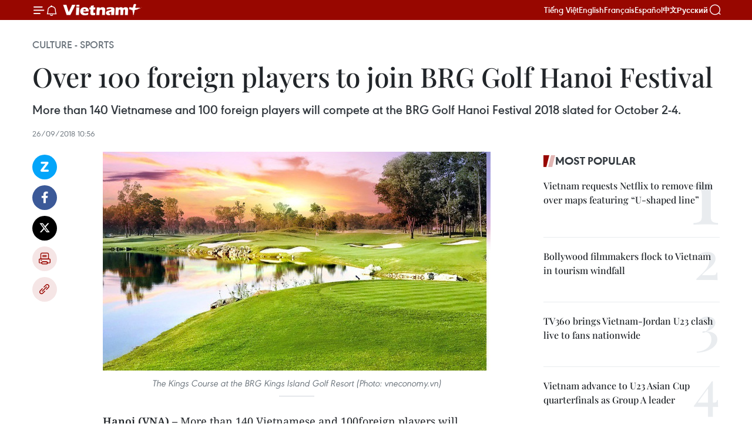

--- FILE ---
content_type: text/html;charset=utf-8
request_url: https://en.vietnamplus.vn/over-100-foreign-players-to-join-brg-golf-hanoi-festival-post139026.vnp
body_size: 23671
content:
<!DOCTYPE html> <html lang="en" class="en"> <head> <title>Over 100 foreign players to join BRG Golf Hanoi Festival | Vietnam+ (VietnamPlus)</title> <meta name="description" content="More than 140 Vietnamese and 100 foreign players will compete at the BRG Golf Hanoi Festival 2018 slated for October 2-4. "/> <meta name="keywords" content="BRG Golf Hanoi Festival 2018, 140 players, quality conditions, fair play, royal and ancient game, fabulous prizes, Kings Course, Legends Course, the BRG Ruby Tree Golf Resort, Vietnam News Agency, Vietnamplus"/> <meta name="news_keywords" content="BRG Golf Hanoi Festival 2018, 140 players, quality conditions, fair play, royal and ancient game, fabulous prizes, Kings Course, Legends Course, the BRG Ruby Tree Golf Resort, Vietnam News Agency, Vietnamplus"/> <meta http-equiv="Content-Type" content="text/html; charset=utf-8" /> <meta http-equiv="X-UA-Compatible" content="IE=edge"/> <meta http-equiv="refresh" content="1800" /> <meta name="revisit-after" content="1 days" /> <meta name="viewport" content="width=device-width, initial-scale=1"> <meta http-equiv="content-language" content="vi" /> <meta name="format-detection" content="telephone=no"/> <meta name="format-detection" content="address=no"/> <meta name="apple-mobile-web-app-capable" content="yes"> <meta name="apple-mobile-web-app-status-bar-style" content="black"> <meta name="apple-mobile-web-app-title" content="Vietnam+ (VietnamPlus)"/> <meta name="referrer" content="no-referrer-when-downgrade"/> <link rel="shortcut icon" href="https://media.vietnamplus.vn/assets/web/styles/img/favicon.ico" type="image/x-icon" /> <link rel="preconnect" href="https://media.vietnamplus.vn"/> <link rel="dns-prefetch" href="https://media.vietnamplus.vn"/> <link rel="preconnect" href="//www.google-analytics.com" /> <link rel="preconnect" href="//www.googletagmanager.com" /> <link rel="preconnect" href="//stc.za.zaloapp.com" /> <link rel="preconnect" href="//fonts.googleapis.com" /> <link rel="preconnect" href="//pagead2.googlesyndication.com"/> <link rel="preconnect" href="//tpc.googlesyndication.com"/> <link rel="preconnect" href="//securepubads.g.doubleclick.net"/> <link rel="preconnect" href="//accounts.google.com"/> <link rel="preconnect" href="//adservice.google.com"/> <link rel="preconnect" href="//adservice.google.com.vn"/> <link rel="preconnect" href="//www.googletagservices.com"/> <link rel="preconnect" href="//partner.googleadservices.com"/> <link rel="preconnect" href="//tpc.googlesyndication.com"/> <link rel="preconnect" href="//za.zdn.vn"/> <link rel="preconnect" href="//sp.zalo.me"/> <link rel="preconnect" href="//connect.facebook.net"/> <link rel="preconnect" href="//www.facebook.com"/> <link rel="dns-prefetch" href="//www.google-analytics.com" /> <link rel="dns-prefetch" href="//www.googletagmanager.com" /> <link rel="dns-prefetch" href="//stc.za.zaloapp.com" /> <link rel="dns-prefetch" href="//fonts.googleapis.com" /> <link rel="dns-prefetch" href="//pagead2.googlesyndication.com"/> <link rel="dns-prefetch" href="//tpc.googlesyndication.com"/> <link rel="dns-prefetch" href="//securepubads.g.doubleclick.net"/> <link rel="dns-prefetch" href="//accounts.google.com"/> <link rel="dns-prefetch" href="//adservice.google.com"/> <link rel="dns-prefetch" href="//adservice.google.com.vn"/> <link rel="dns-prefetch" href="//www.googletagservices.com"/> <link rel="dns-prefetch" href="//partner.googleadservices.com"/> <link rel="dns-prefetch" href="//tpc.googlesyndication.com"/> <link rel="dns-prefetch" href="//za.zdn.vn"/> <link rel="dns-prefetch" href="//sp.zalo.me"/> <link rel="dns-prefetch" href="//connect.facebook.net"/> <link rel="dns-prefetch" href="//www.facebook.com"/> <link rel="dns-prefetch" href="//graph.facebook.com"/> <link rel="dns-prefetch" href="//static.xx.fbcdn.net"/> <link rel="dns-prefetch" href="//staticxx.facebook.com"/> <script> var cmsConfig = { domainDesktop: 'https://en.vietnamplus.vn', domainMobile: 'https://en.vietnamplus.vn', domainApi: 'https://en-api.vietnamplus.vn', domainStatic: 'https://media.vietnamplus.vn', domainLog: 'https://en-log.vietnamplus.vn', googleAnalytics: 'G\-ZF59SL1YG8', siteId: 0, pageType: 1, objectId: 139026, adsZone: 215, allowAds: true, adsLazy: true, antiAdblock: true, }; if (window.location.protocol !== 'https:' && window.location.hostname.indexOf('vietnamplus.vn') !== -1) { window.location = 'https://' + window.location.hostname + window.location.pathname + window.location.hash; } var USER_AGENT=window.navigator&&(window.navigator.userAgent||window.navigator.vendor)||window.opera||"",IS_MOBILE=/Android|webOS|iPhone|iPod|BlackBerry|Windows Phone|IEMobile|Mobile Safari|Opera Mini/i.test(USER_AGENT),IS_REDIRECT=!1;function setCookie(e,o,i){var n=new Date,i=(n.setTime(n.getTime()+24*i*60*60*1e3),"expires="+n.toUTCString());document.cookie=e+"="+o+"; "+i+";path=/;"}function getCookie(e){var o=document.cookie.indexOf(e+"="),i=o+e.length+1;return!o&&e!==document.cookie.substring(0,e.length)||-1===o?null:(-1===(e=document.cookie.indexOf(";",i))&&(e=document.cookie.length),unescape(document.cookie.substring(i,e)))}IS_MOBILE&&getCookie("isDesktop")&&(setCookie("isDesktop",1,-1),window.location=window.location.pathname.replace(".amp", ".vnp")+window.location.search,IS_REDIRECT=!0); </script> <script> if(USER_AGENT && USER_AGENT.indexOf("facebot") <= 0 && USER_AGENT.indexOf("facebookexternalhit") <= 0) { var query = ''; var hash = ''; if (window.location.search) query = window.location.search; if (window.location.hash) hash = window.location.hash; var canonicalUrl = 'https://en.vietnamplus.vn/over-100-foreign-players-to-join-brg-golf-hanoi-festival-post139026.vnp' + query + hash ; var curUrl = decodeURIComponent(window.location.href); if(!location.port && canonicalUrl.startsWith("http") && curUrl != canonicalUrl){ window.location.replace(canonicalUrl); } } </script> <meta property="fb:pages" content="120834779440" /> <meta property="fb:app_id" content="1960985707489919" /> <meta name="author" content="Vietnam+ (VietnamPlus)" /> <meta name="copyright" content="Copyright © 2026 by Vietnam+ (VietnamPlus)" /> <meta name="RATING" content="GENERAL" /> <meta name="GENERATOR" content="Vietnam+ (VietnamPlus)" /> <meta content="Vietnam+ (VietnamPlus)" itemprop="sourceOrganization" name="source"/> <meta content="news" itemprop="genre" name="medium"/> <meta name="robots" content="noarchive, max-image-preview:large, index, follow" /> <meta name="GOOGLEBOT" content="noarchive, max-image-preview:large, index, follow" /> <link rel="canonical" href="https://en.vietnamplus.vn/over-100-foreign-players-to-join-brg-golf-hanoi-festival-post139026.vnp" /> <meta property="og:site_name" content="Vietnam+ (VietnamPlus)"/> <meta property="og:rich_attachment" content="true"/> <meta property="og:type" content="article"/> <meta property="og:url" content="https://en.vietnamplus.vn/over-100-foreign-players-to-join-brg-golf-hanoi-festival-post139026.vnp"/> <meta property="og:image" content="https://mediaen.vietnamplus.vn/images/[base64]/Kings_Course_at_BRG_Kings_Island_Golf_Resort.jpg.webp"/> <meta property="og:image:width" content="1200"/> <meta property="og:image:height" content="630"/> <meta property="og:title" content="Over 100 foreign players to join BRG Golf Hanoi Festival"/> <meta property="og:description" content="More than 140 Vietnamese and 100 foreign players will compete at the BRG Golf Hanoi Festival 2018 slated for October 2-4. "/> <meta name="twitter:card" value="summary"/> <meta name="twitter:url" content="https://en.vietnamplus.vn/over-100-foreign-players-to-join-brg-golf-hanoi-festival-post139026.vnp"/> <meta name="twitter:title" content="Over 100 foreign players to join BRG Golf Hanoi Festival"/> <meta name="twitter:description" content="More than 140 Vietnamese and 100 foreign players will compete at the BRG Golf Hanoi Festival 2018 slated for October 2-4. "/> <meta name="twitter:image" content="https://mediaen.vietnamplus.vn/images/[base64]/Kings_Course_at_BRG_Kings_Island_Golf_Resort.jpg.webp"/> <meta name="twitter:site" content="@Vietnam+ (VietnamPlus)"/> <meta name="twitter:creator" content="@Vietnam+ (VietnamPlus)"/> <meta property="article:publisher" content="https://www.facebook.com/VietnamPlus" /> <meta property="article:tag" content="BRG Golf Hanoi Festival 2018, 140 players, quality conditions, fair play, royal and ancient game, fabulous prizes, Kings Course, Legends Course, the BRG Ruby Tree Golf Resort, Vietnam News Agency, Vietnamplus"/> <meta property="article:section" content="Culture - Sports " /> <meta property="article:published_time" content="2018-09-26T17:56:00+0700"/> <meta property="article:modified_time" content="2018-09-26T21:36:14+0700"/> <script type="application/ld+json"> { "@context": "http://schema.org", "@type": "Organization", "name": "Vietnam+ (VietnamPlus)", "url": "https://en.vietnamplus.vn", "logo": "https://media.vietnamplus.vn/assets/web/styles/img/logo.png", "foundingDate": "2008", "founders": [ { "@type": "Person", "name": "Thông tấn xã Việt Nam (TTXVN)" } ], "address": [ { "@type": "PostalAddress", "streetAddress": "Số 05 Lý Thường Kiệt - Hà Nội - Việt Nam", "addressLocality": "Hà Nội City", "addressRegion": "Northeast", "postalCode": "100000", "addressCountry": "VNM" } ], "contactPoint": [ { "@type": "ContactPoint", "telephone": "+84-243-941-1349", "contactType": "customer service" }, { "@type": "ContactPoint", "telephone": "+84-243-941-1348", "contactType": "customer service" } ], "sameAs": [ "https://www.facebook.com/VietnamPlus", "https://www.tiktok.com/@vietnamplus", "https://twitter.com/vietnamplus", "https://www.youtube.com/c/BaoVietnamPlus" ] } </script> <script type="application/ld+json"> { "@context" : "https://schema.org", "@type" : "WebSite", "name": "Vietnam+ (VietnamPlus)", "url": "https://en.vietnamplus.vn", "alternateName" : "Báo điện tử VIETNAMPLUS, Cơ quan của Thông tấn xã Việt Nam (TTXVN)", "potentialAction": { "@type": "SearchAction", "target": { "@type": "EntryPoint", "urlTemplate": "https://en.vietnamplus.vn/search/?q={search_term_string}" }, "query-input": "required name=search_term_string" } } </script> <script type="application/ld+json"> { "@context":"http://schema.org", "@type":"BreadcrumbList", "itemListElement":[ { "@type":"ListItem", "position":1, "item":{ "@id":"https://en.vietnamplus.vn/culturesports/", "name":"Culture - Sports" } } ] } </script> <script type="application/ld+json"> { "@context": "http://schema.org", "@type": "NewsArticle", "mainEntityOfPage":{ "@type":"WebPage", "@id":"https://en.vietnamplus.vn/over-100-foreign-players-to-join-brg-golf-hanoi-festival-post139026.vnp" }, "headline": "Over 100 foreign players to join BRG Golf Hanoi Festival", "description": "More than 140 Vietnamese and 100 foreign players will compete at the BRG Golf Hanoi Festival 2018 slated for October 2-4.", "image": { "@type": "ImageObject", "url": "https://mediaen.vietnamplus.vn/images/[base64]/Kings_Course_at_BRG_Kings_Island_Golf_Resort.jpg.webp", "width" : 1200, "height" : 675 }, "datePublished": "2018-09-26T17:56:00+0700", "dateModified": "2018-09-26T21:36:14+0700", "author": { "@type": "Person", "name": "" }, "publisher": { "@type": "Organization", "name": "Vietnam+ (VietnamPlus)", "logo": { "@type": "ImageObject", "url": "https://media.vietnamplus.vn/assets/web/styles/img/logo.png" } } } </script> <link rel="preload" href="https://media.vietnamplus.vn/assets/web/styles/css/main.min-1.0.14.css" as="style"> <link rel="preload" href="https://media.vietnamplus.vn/assets/web/js/main.min-1.0.33.js" as="script"> <link rel="preload" href="https://media.vietnamplus.vn/assets/web/js/detail.min-1.0.15.js" as="script"> <link rel="preload" href="https://common.mcms.one/assets/styles/css/vietnamplus-1.0.0.css" as="style"> <link rel="stylesheet" href="https://common.mcms.one/assets/styles/css/vietnamplus-1.0.0.css"> <link id="cms-style" rel="stylesheet" href="https://media.vietnamplus.vn/assets/web/styles/css/main.min-1.0.14.css"> <script type="text/javascript"> var _metaOgUrl = 'https://en.vietnamplus.vn/over-100-foreign-players-to-join-brg-golf-hanoi-festival-post139026.vnp'; var page_title = document.title; var tracked_url = window.location.pathname + window.location.search + window.location.hash; var cate_path = 'culturesports'; if (cate_path.length > 0) { tracked_url = "/" + cate_path + tracked_url; } </script> <script async="" src="https://www.googletagmanager.com/gtag/js?id=G-ZF59SL1YG8"></script> <script> window.dataLayer = window.dataLayer || []; function gtag(){dataLayer.push(arguments);} gtag('js', new Date()); gtag('config', 'G-ZF59SL1YG8', {page_path: tracked_url}); </script> <script>window.dataLayer = window.dataLayer || [];dataLayer.push({'pageCategory': '/culturesports'});</script> <script> window.dataLayer = window.dataLayer || []; dataLayer.push({ 'event': 'Pageview', 'articleId': '139026', 'articleTitle': 'Over 100 foreign players to join BRG Golf Hanoi Festival', 'articleCategory': 'Culture - Sports ', 'articleAlowAds': true, 'articleType': 'detail', 'articleTags': 'BRG Golf Hanoi Festival 2018, 140 players, quality conditions, fair play, royal and ancient game, fabulous prizes, Kings Course, Legends Course, the BRG Ruby Tree Golf Resort, Vietnam News Agency, Vietnamplus', 'articlePublishDate': '2018-09-26T17:56:00+0700', 'articleThumbnail': 'https://mediaen.vietnamplus.vn/images/[base64]/Kings_Course_at_BRG_Kings_Island_Golf_Resort.jpg.webp', 'articleShortUrl': 'https://en.vietnamplus.vn/over-100-foreign-players-to-join-brg-golf-hanoi-festival-post139026.vnp', 'articleFullUrl': 'https://en.vietnamplus.vn/over-100-foreign-players-to-join-brg-golf-hanoi-festival-post139026.vnp', }); </script> <script type='text/javascript'> gtag('event', 'article_page',{ 'articleId': '139026', 'articleTitle': 'Over 100 foreign players to join BRG Golf Hanoi Festival', 'articleCategory': 'Culture - Sports ', 'articleAlowAds': true, 'articleType': 'detail', 'articleTags': 'BRG Golf Hanoi Festival 2018, 140 players, quality conditions, fair play, royal and ancient game, fabulous prizes, Kings Course, Legends Course, the BRG Ruby Tree Golf Resort, Vietnam News Agency, Vietnamplus', 'articlePublishDate': '2018-09-26T17:56:00+0700', 'articleThumbnail': 'https://mediaen.vietnamplus.vn/images/[base64]/Kings_Course_at_BRG_Kings_Island_Golf_Resort.jpg.webp', 'articleShortUrl': 'https://en.vietnamplus.vn/over-100-foreign-players-to-join-brg-golf-hanoi-festival-post139026.vnp', 'articleFullUrl': 'https://en.vietnamplus.vn/over-100-foreign-players-to-join-brg-golf-hanoi-festival-post139026.vnp', }); </script> <script>(function(w,d,s,l,i){w[l]=w[l]||[];w[l].push({'gtm.start': new Date().getTime(),event:'gtm.js'});var f=d.getElementsByTagName(s)[0], j=d.createElement(s),dl=l!='dataLayer'?'&l='+l:'';j.async=true;j.src= 'https://www.googletagmanager.com/gtm.js?id='+i+dl;f.parentNode.insertBefore(j,f); })(window,document,'script','dataLayer','GTM-5WM58F3N');</script> <script type="text/javascript"> !function(){"use strict";function e(e){var t=!(arguments.length>1&&void 0!==arguments[1])||arguments[1],c=document.createElement("script");c.src=e,t?c.type="module":(c.async=!0,c.type="text/javascript",c.setAttribute("nomodule",""));var n=document.getElementsByTagName("script")[0];n.parentNode.insertBefore(c,n)}!function(t,c){!function(t,c,n){var a,o,r;n.accountId=c,null!==(a=t.marfeel)&&void 0!==a||(t.marfeel={}),null!==(o=(r=t.marfeel).cmd)&&void 0!==o||(r.cmd=[]),t.marfeel.config=n;var i="https://sdk.mrf.io/statics";e("".concat(i,"/marfeel-sdk.js?id=").concat(c),!0),e("".concat(i,"/marfeel-sdk.es5.js?id=").concat(c),!1)}(t,c,arguments.length>2&&void 0!==arguments[2]?arguments[2]:{})}(window,2272,{} )}(); </script> <script async src="https://sp.zalo.me/plugins/sdk.js"></script> </head> <body class="detail-page"> <div id="sdaWeb_SdaMasthead" class="rennab rennab-top" data-platform="1" data-position="Web_SdaMasthead"> </div> <header class=" site-header"> <div class="sticky"> <div class="container"> <i class="ic-menu"></i> <i class="ic-bell"></i> <div id="header-news" class="pick-news hidden" data-source="header-latest-news"></div> <a class="small-logo" href="/" title="Vietnam+ (VietnamPlus)">Vietnam+ (VietnamPlus)</a> <ul class="menu"> <li> <a href="https://www.vietnamplus.vn" title="Tiếng Việt" target="_blank">Tiếng Việt</a> </li> <li> <a href="https://en.vietnamplus.vn" title="English" target="_blank" rel="nofollow">English</a> </li> <li> <a href="https://fr.vietnamplus.vn" title="Français" target="_blank" rel="nofollow">Français</a> </li> <li> <a href="https://es.vietnamplus.vn" title="Español" target="_blank" rel="nofollow">Español</a> </li> <li> <a href="https://zh.vietnamplus.vn" title="中文" target="_blank" rel="nofollow">中文</a> </li> <li> <a href="https://ru.vietnamplus.vn" title="Русский" target="_blank" rel="nofollow">Русский</a> </li> </ul> <div class="search-wrapper"> <i class="ic-search"></i> <input type="text" class="search txtsearch" placeholder="Keyword"> </div> </div> </div> </header> <div class="site-body"> <div id="sdaWeb_SdaBackground" class="rennab " data-platform="1" data-position="Web_SdaBackground"> </div> <div class="container"> <div class="breadcrumb breadcrumb-detail"> <h2 class="main"> <a href="https://en.vietnamplus.vn/culturesports/" title="Culture - Sports " class="active">Culture - Sports </a> </h2> </div> <div id="sdaWeb_SdaTop" class="rennab " data-platform="1" data-position="Web_SdaTop"> </div> <div class="article"> <h1 class="article__title cms-title "> Over 100 foreign players to join BRG Golf Hanoi Festival </h1> <div class="article__sapo cms-desc"> More than 140 Vietnamese and 100 foreign players will compete at the BRG Golf Hanoi Festival 2018 slated for October 2-4. </div> <div id="sdaWeb_SdaArticleAfterSapo" class="rennab " data-platform="1" data-position="Web_SdaArticleAfterSapo"> </div> <div class="article__meta"> <time class="time" datetime="2018-09-26T17:56:00+0700" data-time="1537959360" data-friendly="false">Wednesday, September 26, 2018 17:56</time> <meta class="cms-date" itemprop="datePublished" content="2018-09-26T17:56:00+0700"> </div> <div class="col"> <div class="main-col content-col"> <div class="article__body zce-content-body cms-body" itemprop="articleBody"> <div class="social-pin sticky article__social"> <a href="javascript:void(0);" class="zl zalo-share-button" title="Zalo" data-href="https://en.vietnamplus.vn/over-100-foreign-players-to-join-brg-golf-hanoi-festival-post139026.vnp" data-oaid="4486284411240520426" data-layout="1" data-color="blue" data-customize="true">Zalo</a> <a href="javascript:void(0);" class="item fb" data-href="https://en.vietnamplus.vn/over-100-foreign-players-to-join-brg-golf-hanoi-festival-post139026.vnp" data-rel="facebook" title="Facebook">Facebook</a> <a href="javascript:void(0);" class="item tw" data-href="https://en.vietnamplus.vn/over-100-foreign-players-to-join-brg-golf-hanoi-festival-post139026.vnp" data-rel="twitter" title="Twitter">Twitter</a> <a href="javascript:void(0);" class="bookmark sendbookmark hidden" onclick="ME.sendBookmark(this, 139026);" data-id="139026" title="Bookmark">Bookmark</a> <a href="javascript:void(0);" class="print sendprint" title="Print" data-href="/print-139026.html">Print</a> <a href="javascript:void(0);" class="item link" data-href="https://en.vietnamplus.vn/over-100-foreign-players-to-join-brg-golf-hanoi-festival-post139026.vnp" data-rel="copy" title="Copy link">Copy link</a> </div> <div class="ExternalClassC8FD475A68F64438A30338489E6BFD1C"> <div class="article-photo"> <a href="/Uploaded_EN/sxtt/2018_09_26/Kings_Course_at_BRG_Kings_Island_Golf_Resort.jpg" rel="nofollow" target="_blank"><img alt="Over 100 foreign players to join BRG Golf Hanoi Festival ảnh 1" src="[data-uri]" class="lazyload cms-photo" data-large-src="https://mediaen.vietnamplus.vn/images/d0e53d05e2a66ff390ceb759790db14e8abd3f1cf47b020debf8dcc76922fe80beb1671257e319cdfbe3f352000c873f89c91249ea046f4786938d40b4f1145a4b73fff3a699e3e697a06f6d8e7984d7c1e5f4495d314dafc2d7d739e8cd1f1f/Kings_Course_at_BRG_Kings_Island_Golf_Resort.jpg" data-src="https://mediaen.vietnamplus.vn/images/be1816f7aba1b65b5289f203216036c5653253c00ba95ceaf4d5ae03e9889242b597c29f7aa3019b6e0b72fa15879287cf230947b4787949015827303d9e8a1c2407344dd6c6de541887f2595b2ddc2987e843666c0b2381cdca6ec94e1f3ad3/Kings_Course_at_BRG_Kings_Island_Golf_Resort.jpg" title="Over 100 foreign players to join BRG Golf Hanoi Festival ảnh 1"></a><span>The Kings Course at the BRG Kings Island Golf Resort (Photo: vneconomy.vn)</span> </div> <br><strong>Hanoi (VNA) –</strong> More than 140 Vietnamese and 100foreign players will compete at the BRG Golf Hanoi Festival 2018 slated forOctober 2-4. <br> <br> Venues for the competition, organised by the BRG Group, arethe Kings Course at the BRG Kings Island Golf Resort, the Legends Course at theBRG Legend Hill Golf Resort, and the BRG Ruby Tree Golf Resort. <br> <br> Throughout the championship, all courses and associatedfacilities are operated by a team of qualified professionals from the UK,Canada, and Australia. These experts will guarantee quality conditions and fairplay for players under the rules of the royal and ancient game. <br> <br> This year’s tournament offers a wide range of fabulous prizes,including a daily opportunity to win the latest auto models of Honda Civic andAccord. <br> <br> Division Director of BRG Group Mark Reeves said that thisyear’s BRG Golf Hanoi Festival is expected to be the best compared to theprevious two editions of the event. <br> <br> It has better courses, better prizes, and more innovation,he added.–VNA&nbsp;
</div> <div class="article__source"> <div class="source"> <span class="name">VNA</span> </div> </div> <div id="sdaWeb_SdaArticleAfterBody" class="rennab " data-platform="1" data-position="Web_SdaArticleAfterBody"> </div> </div> <div class="article__tag"> <a class="active" href="https://en.vietnamplus.vn/tag.vnp?q=BRG Golf Hanoi Festival 2018" title="BRG Golf Hanoi Festival 2018">#BRG Golf Hanoi Festival 2018</a> <a class="active" href="https://en.vietnamplus.vn/tag.vnp?q=140 players" title="140 players">#140 players</a> <a class="" href="https://en.vietnamplus.vn/tag.vnp?q=quality conditions" title="quality conditions">#quality conditions</a> <a class="" href="https://en.vietnamplus.vn/tag.vnp?q=fair play" title="fair play">#fair play</a> <a class="" href="https://en.vietnamplus.vn/tag.vnp?q=royal and ancient game" title="royal and ancient game">#royal and ancient game</a> <a class="" href="https://en.vietnamplus.vn/tag.vnp?q=fabulous prizes" title="fabulous prizes">#fabulous prizes</a> <a class="" href="https://en.vietnamplus.vn/tag.vnp?q=Kings Course" title="Kings Course">#Kings Course</a> <a class="" href="https://en.vietnamplus.vn/tag.vnp?q=Legends Course" title="Legends Course">#Legends Course</a> <a class="" href="https://en.vietnamplus.vn/tag.vnp?q=the BRG Ruby Tree Golf Resort" title="the BRG Ruby Tree Golf Resort">#the BRG Ruby Tree Golf Resort</a> <a class="" href="https://en.vietnamplus.vn/tag/vietnam-news-agency-tag2.vnp" title="Vietnam News Agency">#Vietnam News Agency</a> <a class="" href="https://en.vietnamplus.vn/tag/vietnamplus-tag3.vnp" title="Vietnamplus">#Vietnamplus</a> </div> <div id="sdaWeb_SdaArticleAfterTag" class="rennab " data-platform="1" data-position="Web_SdaArticleAfterTag"> </div> <div class="wrap-social"> <div class="social-pin article__social"> <a href="javascript:void(0);" class="zl zalo-share-button" title="Zalo" data-href="https://en.vietnamplus.vn/over-100-foreign-players-to-join-brg-golf-hanoi-festival-post139026.vnp" data-oaid="4486284411240520426" data-layout="1" data-color="blue" data-customize="true">Zalo</a> <a href="javascript:void(0);" class="item fb" data-href="https://en.vietnamplus.vn/over-100-foreign-players-to-join-brg-golf-hanoi-festival-post139026.vnp" data-rel="facebook" title="Facebook">Facebook</a> <a href="javascript:void(0);" class="item tw" data-href="https://en.vietnamplus.vn/over-100-foreign-players-to-join-brg-golf-hanoi-festival-post139026.vnp" data-rel="twitter" title="Twitter">Twitter</a> <a href="javascript:void(0);" class="bookmark sendbookmark hidden" onclick="ME.sendBookmark(this, 139026);" data-id="139026" title="Bookmark">Bookmark</a> <a href="javascript:void(0);" class="print sendprint" title="Print" data-href="/print-139026.html">Print</a> <a href="javascript:void(0);" class="item link" data-href="https://en.vietnamplus.vn/over-100-foreign-players-to-join-brg-golf-hanoi-festival-post139026.vnp" data-rel="copy" title="Copy link">Copy link</a> </div> <a href="https://news.google.com/publications/CAAqBwgKMN-18wowlLWFAw?hl=vi&gl=VN&ceid=VN%3Avi" class="google-news" target="_blank" title="Google News">Follow VietnamPlus</a> </div> <div id="sdaWeb_SdaArticleAfterBody1" class="rennab " data-platform="1" data-position="Web_SdaArticleAfterBody1"> </div> <div id="sdaWeb_SdaArticleAfterBody2" class="rennab " data-platform="1" data-position="Web_SdaArticleAfterBody2"> </div> <div class="box-related-news"> <h3 class="box-heading"> <span class="title">Related News</span> </h3> <div class="box-content" data-source="related-news"> <article class="story"> <figure class="story__thumb"> <a class="cms-link" href="https://en.vietnamplus.vn/da-nang-city-to-host-asia-pacific-golf-summit-post119516.vnp" title="Da Nang city to host Asia Pacific Golf Summit"> <img class="lazyload" src="[data-uri]" data-src="https://mediaen.vietnamplus.vn/images/9319dea850fa01a58eeade80b2305b433f15b2e3fc3afb74e4aa7410f055f47b4837f5e199388f9dd5c242e5990e0b79f54d2b7214b8f9eece2e1009c5781f46c131248de17b6dfcc4ab6b83342a1cbf/Ba_Na_Hills_Golf_Club.jpg.webp" data-srcset="https://mediaen.vietnamplus.vn/images/9319dea850fa01a58eeade80b2305b433f15b2e3fc3afb74e4aa7410f055f47b4837f5e199388f9dd5c242e5990e0b79f54d2b7214b8f9eece2e1009c5781f46c131248de17b6dfcc4ab6b83342a1cbf/Ba_Na_Hills_Golf_Club.jpg.webp 1x, https://mediaen.vietnamplus.vn/images/96ce4c3abba2f1be0420300cd1a897743f15b2e3fc3afb74e4aa7410f055f47b4837f5e199388f9dd5c242e5990e0b79f54d2b7214b8f9eece2e1009c5781f46c131248de17b6dfcc4ab6b83342a1cbf/Ba_Na_Hills_Golf_Club.jpg.webp 2x" alt="Da Nang city to host Asia Pacific Golf Summit"> <noscript><img src="https://mediaen.vietnamplus.vn/images/9319dea850fa01a58eeade80b2305b433f15b2e3fc3afb74e4aa7410f055f47b4837f5e199388f9dd5c242e5990e0b79f54d2b7214b8f9eece2e1009c5781f46c131248de17b6dfcc4ab6b83342a1cbf/Ba_Na_Hills_Golf_Club.jpg.webp" srcset="https://mediaen.vietnamplus.vn/images/9319dea850fa01a58eeade80b2305b433f15b2e3fc3afb74e4aa7410f055f47b4837f5e199388f9dd5c242e5990e0b79f54d2b7214b8f9eece2e1009c5781f46c131248de17b6dfcc4ab6b83342a1cbf/Ba_Na_Hills_Golf_Club.jpg.webp 1x, https://mediaen.vietnamplus.vn/images/96ce4c3abba2f1be0420300cd1a897743f15b2e3fc3afb74e4aa7410f055f47b4837f5e199388f9dd5c242e5990e0b79f54d2b7214b8f9eece2e1009c5781f46c131248de17b6dfcc4ab6b83342a1cbf/Ba_Na_Hills_Golf_Club.jpg.webp 2x" alt="Da Nang city to host Asia Pacific Golf Summit" class="image-fallback"></noscript> </a> </figure> <h2 class="story__heading" data-tracking="119516"> <a class=" cms-link" href="https://en.vietnamplus.vn/da-nang-city-to-host-asia-pacific-golf-summit-post119516.vnp" title="Da Nang city to host Asia Pacific Golf Summit"> Da Nang city to host Asia Pacific Golf Summit </a> </h2> <time class="time" datetime="2017-10-15T15:49:00+0700" data-time="1508057340"> 15/10/2017 15:49 </time> <div class="story__summary story__shorten"> The central city of Da Nang will host the Asia Pacific Golf Summit (APGS) on November 14, following the APEC Summit. </div> </article> <article class="story"> <figure class="story__thumb"> <a class="cms-link" href="https://en.vietnamplus.vn/apgs-golf-summit-opens-in-central-da-nang-city-post121844.vnp" title="APGS golf summit opens in central Da Nang city "> <img class="lazyload" src="[data-uri]" data-src="https://mediaen.vietnamplus.vn/images/9319dea850fa01a58eeade80b2305b433f15b2e3fc3afb74e4aa7410f055f47bdc6de92094f6ed69a4ade9425bfa85d713f048850618fc494dd36d0d392f1b2d03a91f0e635241d876a9b173ce529224/APGS_golf_summit.jpg.webp" data-srcset="https://mediaen.vietnamplus.vn/images/9319dea850fa01a58eeade80b2305b433f15b2e3fc3afb74e4aa7410f055f47bdc6de92094f6ed69a4ade9425bfa85d713f048850618fc494dd36d0d392f1b2d03a91f0e635241d876a9b173ce529224/APGS_golf_summit.jpg.webp 1x, https://mediaen.vietnamplus.vn/images/96ce4c3abba2f1be0420300cd1a897743f15b2e3fc3afb74e4aa7410f055f47bdc6de92094f6ed69a4ade9425bfa85d713f048850618fc494dd36d0d392f1b2d03a91f0e635241d876a9b173ce529224/APGS_golf_summit.jpg.webp 2x" alt="APGS golf summit opens in central Da Nang city "> <noscript><img src="https://mediaen.vietnamplus.vn/images/9319dea850fa01a58eeade80b2305b433f15b2e3fc3afb74e4aa7410f055f47bdc6de92094f6ed69a4ade9425bfa85d713f048850618fc494dd36d0d392f1b2d03a91f0e635241d876a9b173ce529224/APGS_golf_summit.jpg.webp" srcset="https://mediaen.vietnamplus.vn/images/9319dea850fa01a58eeade80b2305b433f15b2e3fc3afb74e4aa7410f055f47bdc6de92094f6ed69a4ade9425bfa85d713f048850618fc494dd36d0d392f1b2d03a91f0e635241d876a9b173ce529224/APGS_golf_summit.jpg.webp 1x, https://mediaen.vietnamplus.vn/images/96ce4c3abba2f1be0420300cd1a897743f15b2e3fc3afb74e4aa7410f055f47bdc6de92094f6ed69a4ade9425bfa85d713f048850618fc494dd36d0d392f1b2d03a91f0e635241d876a9b173ce529224/APGS_golf_summit.jpg.webp 2x" alt="APGS golf summit opens in central Da Nang city " class="image-fallback"></noscript> </a> </figure> <h2 class="story__heading" data-tracking="121844"> <a class=" cms-link" href="https://en.vietnamplus.vn/apgs-golf-summit-opens-in-central-da-nang-city-post121844.vnp" title="APGS golf summit opens in central Da Nang city "> APGS golf summit opens in central Da Nang city </a> </h2> <time class="time" datetime="2017-11-16T14:27:00+0700" data-time="1510817220"> 16/11/2017 14:27 </time> <div class="story__summary story__shorten"> The Asian Pacific Golf Summit (APGS) began on November 15 with the participation of many leading golf operators, speakers, and managers of world golf groups in central Da Nang city. </div> </article> <article class="story"> <figure class="story__thumb"> <a class="cms-link" href="https://en.vietnamplus.vn/vietnam-ladies-amateur-golf-champs-2017-slated-for-december-post122183.vnp" title="Vietnam Ladies’ amateur golf champs 2017 slated for December"> <img class="lazyload" src="[data-uri]" data-src="https://mediaen.vietnamplus.vn/images/9319dea850fa01a58eeade80b2305b433f15b2e3fc3afb74e4aa7410f055f47b766a2a7470c5d7297dc603c7d9f1ebe05f6a08a330504cd8167710f6d266fd9343d1a992c30b92504f370b2ff0f8222d526fbd24011ae45b2ef912f4252e5e96/VNA_Ladies_Golf_championship_2017.png.webp" data-srcset="https://mediaen.vietnamplus.vn/images/9319dea850fa01a58eeade80b2305b433f15b2e3fc3afb74e4aa7410f055f47b766a2a7470c5d7297dc603c7d9f1ebe05f6a08a330504cd8167710f6d266fd9343d1a992c30b92504f370b2ff0f8222d526fbd24011ae45b2ef912f4252e5e96/VNA_Ladies_Golf_championship_2017.png.webp 1x, https://mediaen.vietnamplus.vn/images/96ce4c3abba2f1be0420300cd1a897743f15b2e3fc3afb74e4aa7410f055f47b766a2a7470c5d7297dc603c7d9f1ebe05f6a08a330504cd8167710f6d266fd9343d1a992c30b92504f370b2ff0f8222d526fbd24011ae45b2ef912f4252e5e96/VNA_Ladies_Golf_championship_2017.png.webp 2x" alt="Vietnam Ladies’ amateur golf champs 2017 slated for December"> <noscript><img src="https://mediaen.vietnamplus.vn/images/9319dea850fa01a58eeade80b2305b433f15b2e3fc3afb74e4aa7410f055f47b766a2a7470c5d7297dc603c7d9f1ebe05f6a08a330504cd8167710f6d266fd9343d1a992c30b92504f370b2ff0f8222d526fbd24011ae45b2ef912f4252e5e96/VNA_Ladies_Golf_championship_2017.png.webp" srcset="https://mediaen.vietnamplus.vn/images/9319dea850fa01a58eeade80b2305b433f15b2e3fc3afb74e4aa7410f055f47b766a2a7470c5d7297dc603c7d9f1ebe05f6a08a330504cd8167710f6d266fd9343d1a992c30b92504f370b2ff0f8222d526fbd24011ae45b2ef912f4252e5e96/VNA_Ladies_Golf_championship_2017.png.webp 1x, https://mediaen.vietnamplus.vn/images/96ce4c3abba2f1be0420300cd1a897743f15b2e3fc3afb74e4aa7410f055f47b766a2a7470c5d7297dc603c7d9f1ebe05f6a08a330504cd8167710f6d266fd9343d1a992c30b92504f370b2ff0f8222d526fbd24011ae45b2ef912f4252e5e96/VNA_Ladies_Golf_championship_2017.png.webp 2x" alt="Vietnam Ladies’ amateur golf champs 2017 slated for December" class="image-fallback"></noscript> </a> </figure> <h2 class="story__heading" data-tracking="122183"> <a class=" cms-link" href="https://en.vietnamplus.vn/vietnam-ladies-amateur-golf-champs-2017-slated-for-december-post122183.vnp" title="Vietnam Ladies’ amateur golf champs 2017 slated for December"> Vietnam Ladies’ amateur golf champs 2017 slated for December </a> </h2> <time class="time" datetime="2017-11-23T10:29:00+0700" data-time="1511407740"> 23/11/2017 10:29 </time> <div class="story__summary story__shorten"> Some 80 golfers will compete at the Ladies’ National Amateur Golfer Championship (LNAGC) 2017, which begins at FLC Quy Nhon Golf Links in the central coastal province of Binh Dinh on December 7. </div> </article> <article class="story"> <figure class="story__thumb"> <a class="cms-link" href="https://en.vietnamplus.vn/vietnam-champions-at-intl-golf-tournament-post122345.vnp" title="Vietnam champions at int’l golf tournament"> <img class="lazyload" src="[data-uri]" data-src="https://mediaen.vietnamplus.vn/images/9319dea850fa01a58eeade80b2305b433f15b2e3fc3afb74e4aa7410f055f47bb0480934441746cc5c6f172a4ed00433b439014c3a83cdcb6da648bce93770a2f5d034e1a6bc01781d459f4e430779b230116700e000fe3ddc5f5058dbf64d4c/Vietnam_champions_at_intl_golf_tournament.jpg.webp" data-srcset="https://mediaen.vietnamplus.vn/images/9319dea850fa01a58eeade80b2305b433f15b2e3fc3afb74e4aa7410f055f47bb0480934441746cc5c6f172a4ed00433b439014c3a83cdcb6da648bce93770a2f5d034e1a6bc01781d459f4e430779b230116700e000fe3ddc5f5058dbf64d4c/Vietnam_champions_at_intl_golf_tournament.jpg.webp 1x, https://mediaen.vietnamplus.vn/images/96ce4c3abba2f1be0420300cd1a897743f15b2e3fc3afb74e4aa7410f055f47bb0480934441746cc5c6f172a4ed00433b439014c3a83cdcb6da648bce93770a2f5d034e1a6bc01781d459f4e430779b230116700e000fe3ddc5f5058dbf64d4c/Vietnam_champions_at_intl_golf_tournament.jpg.webp 2x" alt="Vietnam champions at int’l golf tournament"> <noscript><img src="https://mediaen.vietnamplus.vn/images/9319dea850fa01a58eeade80b2305b433f15b2e3fc3afb74e4aa7410f055f47bb0480934441746cc5c6f172a4ed00433b439014c3a83cdcb6da648bce93770a2f5d034e1a6bc01781d459f4e430779b230116700e000fe3ddc5f5058dbf64d4c/Vietnam_champions_at_intl_golf_tournament.jpg.webp" srcset="https://mediaen.vietnamplus.vn/images/9319dea850fa01a58eeade80b2305b433f15b2e3fc3afb74e4aa7410f055f47bb0480934441746cc5c6f172a4ed00433b439014c3a83cdcb6da648bce93770a2f5d034e1a6bc01781d459f4e430779b230116700e000fe3ddc5f5058dbf64d4c/Vietnam_champions_at_intl_golf_tournament.jpg.webp 1x, https://mediaen.vietnamplus.vn/images/96ce4c3abba2f1be0420300cd1a897743f15b2e3fc3afb74e4aa7410f055f47bb0480934441746cc5c6f172a4ed00433b439014c3a83cdcb6da648bce93770a2f5d034e1a6bc01781d459f4e430779b230116700e000fe3ddc5f5058dbf64d4c/Vietnam_champions_at_intl_golf_tournament.jpg.webp 2x" alt="Vietnam champions at int’l golf tournament" class="image-fallback"></noscript> </a> </figure> <h2 class="story__heading" data-tracking="122345"> <a class=" cms-link" href="https://en.vietnamplus.vn/vietnam-champions-at-intl-golf-tournament-post122345.vnp" title="Vietnam champions at int’l golf tournament"> Vietnam champions at int’l golf tournament </a> </h2> <time class="time" datetime="2017-11-27T09:29:00+0700" data-time="1511749740"> 27/11/2017 09:29 </time> <div class="story__summary story__shorten"> The Vietnamese team was crowned for the first time at the World Amateur Golfers Championship (WAGC) which ended on November 25 in Malaysia. </div> </article> <article class="story"> <figure class="story__thumb"> <a class="cms-link" href="https://en.vietnamplus.vn/golf-tournament-of-ovs-in-czech-attracts-large-number-of-players-post133840.vnp" title="Golf tournament of OVs in Czech attracts large number of players"> <img class="lazyload" src="[data-uri]" data-src="https://mediaen.vietnamplus.vn/images/9319dea850fa01a58eeade80b2305b43ffa11b591b3f80227c3d056111259f2a3bb807743eec654c1e9f3c2001d3de7d92711bfa1bf6161b91084c5e19631b6b907d7d15a980d9ef2054ed4105c8ccfac131248de17b6dfcc4ab6b83342a1cbf/vodichnu_golf__EVGA_Tour_Championship.jpg.webp" data-srcset="https://mediaen.vietnamplus.vn/images/9319dea850fa01a58eeade80b2305b43ffa11b591b3f80227c3d056111259f2a3bb807743eec654c1e9f3c2001d3de7d92711bfa1bf6161b91084c5e19631b6b907d7d15a980d9ef2054ed4105c8ccfac131248de17b6dfcc4ab6b83342a1cbf/vodichnu_golf__EVGA_Tour_Championship.jpg.webp 1x, https://mediaen.vietnamplus.vn/images/96ce4c3abba2f1be0420300cd1a89774ffa11b591b3f80227c3d056111259f2a3bb807743eec654c1e9f3c2001d3de7d92711bfa1bf6161b91084c5e19631b6b907d7d15a980d9ef2054ed4105c8ccfac131248de17b6dfcc4ab6b83342a1cbf/vodichnu_golf__EVGA_Tour_Championship.jpg.webp 2x" alt="Golf tournament of OVs in Czech attracts large number of players"> <noscript><img src="https://mediaen.vietnamplus.vn/images/9319dea850fa01a58eeade80b2305b43ffa11b591b3f80227c3d056111259f2a3bb807743eec654c1e9f3c2001d3de7d92711bfa1bf6161b91084c5e19631b6b907d7d15a980d9ef2054ed4105c8ccfac131248de17b6dfcc4ab6b83342a1cbf/vodichnu_golf__EVGA_Tour_Championship.jpg.webp" srcset="https://mediaen.vietnamplus.vn/images/9319dea850fa01a58eeade80b2305b43ffa11b591b3f80227c3d056111259f2a3bb807743eec654c1e9f3c2001d3de7d92711bfa1bf6161b91084c5e19631b6b907d7d15a980d9ef2054ed4105c8ccfac131248de17b6dfcc4ab6b83342a1cbf/vodichnu_golf__EVGA_Tour_Championship.jpg.webp 1x, https://mediaen.vietnamplus.vn/images/96ce4c3abba2f1be0420300cd1a89774ffa11b591b3f80227c3d056111259f2a3bb807743eec654c1e9f3c2001d3de7d92711bfa1bf6161b91084c5e19631b6b907d7d15a980d9ef2054ed4105c8ccfac131248de17b6dfcc4ab6b83342a1cbf/vodichnu_golf__EVGA_Tour_Championship.jpg.webp 2x" alt="Golf tournament of OVs in Czech attracts large number of players" class="image-fallback"></noscript> </a> </figure> <h2 class="story__heading" data-tracking="133840"> <a class=" cms-link" href="https://en.vietnamplus.vn/golf-tournament-of-ovs-in-czech-attracts-large-number-of-players-post133840.vnp" title="Golf tournament of OVs in Czech attracts large number of players"> Golf tournament of OVs in Czech attracts large number of players </a> </h2> <time class="time" datetime="2018-07-02T11:18:00+0700" data-time="1530505080"> 02/07/2018 11:18 </time> <div class="story__summary story__shorten"> As many as 320 oversea Vietnamese (OV) from 11 European countries have competed in the Czech Open Golf Tournament under the European Vietnamese Golf Association (EVGA) Tour Championship 2018. </div> </article> </div> </div> <div id="sdaWeb_SdaArticleAfterRelated" class="rennab " data-platform="1" data-position="Web_SdaArticleAfterRelated"> </div> <div class="timeline secondary"> <h3 class="box-heading"> <a href="https://en.vietnamplus.vn/culturesports/" title="Culture - Sports " class="title"> See more </a> </h3> <div class="box-content content-list" data-source="recommendation-215"> <article class="story" data-id="336405"> <figure class="story__thumb"> <a class="cms-link" href="https://en.vietnamplus.vn/swimming-brings-big-wins-for-vietnam-at-13th-asean-para-games-post336405.vnp" title="Swimming brings big wins for Vietnam at 13th ASEAN Para Games"> <img class="lazyload" src="[data-uri]" data-src="https://mediaen.vietnamplus.vn/images/156eb6e2a1948681b5ec015e39b3ce4bf1c8f8b6320e540a0a572c952df7261e0645a6071044bb5e9b7e78e90d7dc10e/swimming.jpg.webp" data-srcset="https://mediaen.vietnamplus.vn/images/156eb6e2a1948681b5ec015e39b3ce4bf1c8f8b6320e540a0a572c952df7261e0645a6071044bb5e9b7e78e90d7dc10e/swimming.jpg.webp 1x, https://mediaen.vietnamplus.vn/images/6f8fc6c0201b7be6ef8c568d0acb3bd4f1c8f8b6320e540a0a572c952df7261e0645a6071044bb5e9b7e78e90d7dc10e/swimming.jpg.webp 2x" alt="Nguyen Van Hanh secures gold in the men’s 100m breaststroke SB11 (Photo: VNA)"> <noscript><img src="https://mediaen.vietnamplus.vn/images/156eb6e2a1948681b5ec015e39b3ce4bf1c8f8b6320e540a0a572c952df7261e0645a6071044bb5e9b7e78e90d7dc10e/swimming.jpg.webp" srcset="https://mediaen.vietnamplus.vn/images/156eb6e2a1948681b5ec015e39b3ce4bf1c8f8b6320e540a0a572c952df7261e0645a6071044bb5e9b7e78e90d7dc10e/swimming.jpg.webp 1x, https://mediaen.vietnamplus.vn/images/6f8fc6c0201b7be6ef8c568d0acb3bd4f1c8f8b6320e540a0a572c952df7261e0645a6071044bb5e9b7e78e90d7dc10e/swimming.jpg.webp 2x" alt="Nguyen Van Hanh secures gold in the men’s 100m breaststroke SB11 (Photo: VNA)" class="image-fallback"></noscript> </a> </figure> <h2 class="story__heading" data-tracking="336405"> <a class=" cms-link" href="https://en.vietnamplus.vn/swimming-brings-big-wins-for-vietnam-at-13th-asean-para-games-post336405.vnp" title="Swimming brings big wins for Vietnam at 13th ASEAN Para Games"> Swimming brings big wins for Vietnam at 13th ASEAN Para Games </a> </h2> <time class="time" datetime="2026-01-21T16:34:16+0700" data-time="1768988056"> 21/01/2026 16:34 </time> <div class="story__summary story__shorten"> <p>In the men’s 100m breaststroke SB11, Nguyen Van Hanh clocked 1 minutes 22.74 seconds, not only taking the first place but also showcasing remarkable composure and consistency throughout the race.</p> </div> </article> <article class="story" data-id="336402"> <figure class="story__thumb"> <a class="cms-link" href="https://en.vietnamplus.vn/13th-asean-para-games-vietnamese-para-swimmers-secure-first-medals-post336402.vnp" title="13th ASEAN Para Games: Vietnamese para swimmers secure first medals"> <img class="lazyload" src="[data-uri]" data-src="https://mediaen.vietnamplus.vn/images/684758def003b6e7ceec2cccc829913c1216a5450ea32e6d950a0cc39a8ca12330116700e000fe3ddc5f5058dbf64d4c/para.jpg.webp" data-srcset="https://mediaen.vietnamplus.vn/images/684758def003b6e7ceec2cccc829913c1216a5450ea32e6d950a0cc39a8ca12330116700e000fe3ddc5f5058dbf64d4c/para.jpg.webp 1x, https://mediaen.vietnamplus.vn/images/794fe86472a9dec0a61223196decb2b91216a5450ea32e6d950a0cc39a8ca12330116700e000fe3ddc5f5058dbf64d4c/para.jpg.webp 2x" alt="Vo Huynh Anh Khoa (second from right) wins Vietnam’s first gold medal at the 13th ASEAN Para Games in Thailand. (Photo: webthethao.vn)"> <noscript><img src="https://mediaen.vietnamplus.vn/images/684758def003b6e7ceec2cccc829913c1216a5450ea32e6d950a0cc39a8ca12330116700e000fe3ddc5f5058dbf64d4c/para.jpg.webp" srcset="https://mediaen.vietnamplus.vn/images/684758def003b6e7ceec2cccc829913c1216a5450ea32e6d950a0cc39a8ca12330116700e000fe3ddc5f5058dbf64d4c/para.jpg.webp 1x, https://mediaen.vietnamplus.vn/images/794fe86472a9dec0a61223196decb2b91216a5450ea32e6d950a0cc39a8ca12330116700e000fe3ddc5f5058dbf64d4c/para.jpg.webp 2x" alt="Vo Huynh Anh Khoa (second from right) wins Vietnam’s first gold medal at the 13th ASEAN Para Games in Thailand. (Photo: webthethao.vn)" class="image-fallback"></noscript> </a> </figure> <h2 class="story__heading" data-tracking="336402"> <a class=" cms-link" href="https://en.vietnamplus.vn/13th-asean-para-games-vietnamese-para-swimmers-secure-first-medals-post336402.vnp" title="13th ASEAN Para Games: Vietnamese para swimmers secure first medals"> 13th ASEAN Para Games: Vietnamese para swimmers secure first medals </a> </h2> <time class="time" datetime="2026-01-21T16:19:28+0700" data-time="1768987168"> 21/01/2026 16:19 </time> <div class="story__summary story__shorten"> <p>Swimming star Vo Huynh Anh Khoa delivered a breakthrough by winning the Vietnamese delegation’s first gold medal in the men’s 400m freestyle S8 final.</p> </div> </article> <article class="story" data-id="336368"> <figure class="story__thumb"> <a class="cms-link" href="https://en.vietnamplus.vn/afc-u23-asian-cup-2026-vietnam-to-face-rok-in-third-place-play-off-post336368.vnp" title="AFC U23 Asian Cup 2026: Vietnam to face Rok in third-place play-off"> <img class="lazyload" src="[data-uri]" data-src="https://mediaen.vietnamplus.vn/images/7d1b1ad3fc9563dcff6a3a0b9636850cbf4b878c864467a09515faf3cd4228e5c131248de17b6dfcc4ab6b83342a1cbf/he.jpg.webp" data-srcset="https://mediaen.vietnamplus.vn/images/7d1b1ad3fc9563dcff6a3a0b9636850cbf4b878c864467a09515faf3cd4228e5c131248de17b6dfcc4ab6b83342a1cbf/he.jpg.webp 1x, https://mediaen.vietnamplus.vn/images/9208427127649c9760468496aed1bd78bf4b878c864467a09515faf3cd4228e5c131248de17b6dfcc4ab6b83342a1cbf/he.jpg.webp 2x" alt="At the match between U23 Vietnam and U23 China (Photo: AFC)"> <noscript><img src="https://mediaen.vietnamplus.vn/images/7d1b1ad3fc9563dcff6a3a0b9636850cbf4b878c864467a09515faf3cd4228e5c131248de17b6dfcc4ab6b83342a1cbf/he.jpg.webp" srcset="https://mediaen.vietnamplus.vn/images/7d1b1ad3fc9563dcff6a3a0b9636850cbf4b878c864467a09515faf3cd4228e5c131248de17b6dfcc4ab6b83342a1cbf/he.jpg.webp 1x, https://mediaen.vietnamplus.vn/images/9208427127649c9760468496aed1bd78bf4b878c864467a09515faf3cd4228e5c131248de17b6dfcc4ab6b83342a1cbf/he.jpg.webp 2x" alt="At the match between U23 Vietnam and U23 China (Photo: AFC)" class="image-fallback"></noscript> </a> </figure> <h2 class="story__heading" data-tracking="336368"> <a class=" cms-link" href="https://en.vietnamplus.vn/afc-u23-asian-cup-2026-vietnam-to-face-rok-in-third-place-play-off-post336368.vnp" title="AFC U23 Asian Cup 2026: Vietnam to face Rok in third-place play-off"> AFC U23 Asian Cup 2026: Vietnam to face Rok in third-place play-off </a> </h2> <time class="time" datetime="2026-01-21T09:27:41+0700" data-time="1768962461"> 21/01/2026 09:27 </time> <div class="story__summary story__shorten"> <p>U23 Vietnam will face U23 Republic of Korea in the third-place playoff of the 2026 AFC U23 Asian Cup, following a 0-3 defeat to U23 China in the semifinals at the Prince Abdullah Al-Faisal Sports City Stadium in Saudi Arabia on January 20.</p> </div> </article> <article class="story" data-id="336354"> <figure class="story__thumb"> <a class="cms-link" href="https://en.vietnamplus.vn/13th-asean-para-games-ministry-pledges-strongest-support-for-vietnamese-delegation-post336354.vnp" title="13th ASEAN Para Games: Ministry pledges strongest support for Vietnamese delegation"> <img class="lazyload" src="[data-uri]" data-src="https://mediaen.vietnamplus.vn/images/7d1b1ad3fc9563dcff6a3a0b9636850ca5945660dc80efb50d6eb08f349c87698b41772670701858e6e5c23aecee800a/bo-vh4-2001.jpg.webp" data-srcset="https://mediaen.vietnamplus.vn/images/7d1b1ad3fc9563dcff6a3a0b9636850ca5945660dc80efb50d6eb08f349c87698b41772670701858e6e5c23aecee800a/bo-vh4-2001.jpg.webp 1x, https://mediaen.vietnamplus.vn/images/9208427127649c9760468496aed1bd78a5945660dc80efb50d6eb08f349c87698b41772670701858e6e5c23aecee800a/bo-vh4-2001.jpg.webp 2x" alt="Officials from the Ministry of Culture, Sports and Tourism visit and encourage the Vietnamese Para sports delegation at the 13th ASEAN Para Games in Thailand. (Photo published by VNA)"> <noscript><img src="https://mediaen.vietnamplus.vn/images/7d1b1ad3fc9563dcff6a3a0b9636850ca5945660dc80efb50d6eb08f349c87698b41772670701858e6e5c23aecee800a/bo-vh4-2001.jpg.webp" srcset="https://mediaen.vietnamplus.vn/images/7d1b1ad3fc9563dcff6a3a0b9636850ca5945660dc80efb50d6eb08f349c87698b41772670701858e6e5c23aecee800a/bo-vh4-2001.jpg.webp 1x, https://mediaen.vietnamplus.vn/images/9208427127649c9760468496aed1bd78a5945660dc80efb50d6eb08f349c87698b41772670701858e6e5c23aecee800a/bo-vh4-2001.jpg.webp 2x" alt="Officials from the Ministry of Culture, Sports and Tourism visit and encourage the Vietnamese Para sports delegation at the 13th ASEAN Para Games in Thailand. (Photo published by VNA)" class="image-fallback"></noscript> </a> </figure> <h2 class="story__heading" data-tracking="336354"> <a class=" cms-link" href="https://en.vietnamplus.vn/13th-asean-para-games-ministry-pledges-strongest-support-for-vietnamese-delegation-post336354.vnp" title="13th ASEAN Para Games: Ministry pledges strongest support for Vietnamese delegation"> 13th ASEAN Para Games: Ministry pledges strongest support for Vietnamese delegation </a> </h2> <time class="time" datetime="2026-01-20T20:21:12+0700" data-time="1768915272"> 20/01/2026 20:21 </time> <div class="story__summary story__shorten"> <p>Deputy Minister of Culture, Sports and Tourism Hoang Dao Cuong inquired about the health of athletes and coaches, while also learning about the delegation’s accommodation, daily activities and training conditions during their first days in Thailand - the host of 13th ASEAN Para Games.</p> </div> </article> <article class="story" data-id="336260"> <figure class="story__thumb"> <a class="cms-link" href="https://en.vietnamplus.vn/afc-u23-asian-cup-2026-thai-fans-fully-convinced-by-vietnams-performance-post336260.vnp" title="AFC U23 Asian Cup 2026: Thai fans ‘fully convinced’ by Vietnam&#39;s performance"> <img class="lazyload" src="[data-uri]" data-src="https://mediaen.vietnamplus.vn/images/67e7c5da7b82c2ed0870d4ffb4f585374d6b3b4b0edf9035d6634cbbd8d1879e4000ea59963e31727e58271ac80117d3d32ffe00c4678f2100720f6642d3d320/vietnams-u23-team.jpg.webp" data-srcset="https://mediaen.vietnamplus.vn/images/67e7c5da7b82c2ed0870d4ffb4f585374d6b3b4b0edf9035d6634cbbd8d1879e4000ea59963e31727e58271ac80117d3d32ffe00c4678f2100720f6642d3d320/vietnams-u23-team.jpg.webp 1x, https://mediaen.vietnamplus.vn/images/39916dc774c6b4fa2683238f57b136704d6b3b4b0edf9035d6634cbbd8d1879e4000ea59963e31727e58271ac80117d3d32ffe00c4678f2100720f6642d3d320/vietnams-u23-team.jpg.webp 2x" alt="Vietnam&#39;s U23 team win 3-2 against the UAE on early January 17 morning (Vietnam time) in the quarter-finals to advance to the semi-finals of the AFC U23 Asian Cup 2026. (Photo: AFC)"> <noscript><img src="https://mediaen.vietnamplus.vn/images/67e7c5da7b82c2ed0870d4ffb4f585374d6b3b4b0edf9035d6634cbbd8d1879e4000ea59963e31727e58271ac80117d3d32ffe00c4678f2100720f6642d3d320/vietnams-u23-team.jpg.webp" srcset="https://mediaen.vietnamplus.vn/images/67e7c5da7b82c2ed0870d4ffb4f585374d6b3b4b0edf9035d6634cbbd8d1879e4000ea59963e31727e58271ac80117d3d32ffe00c4678f2100720f6642d3d320/vietnams-u23-team.jpg.webp 1x, https://mediaen.vietnamplus.vn/images/39916dc774c6b4fa2683238f57b136704d6b3b4b0edf9035d6634cbbd8d1879e4000ea59963e31727e58271ac80117d3d32ffe00c4678f2100720f6642d3d320/vietnams-u23-team.jpg.webp 2x" alt="Vietnam&#39;s U23 team win 3-2 against the UAE on early January 17 morning (Vietnam time) in the quarter-finals to advance to the semi-finals of the AFC U23 Asian Cup 2026. (Photo: AFC)" class="image-fallback"></noscript> </a> </figure> <h2 class="story__heading" data-tracking="336260"> <a class=" cms-link" href="https://en.vietnamplus.vn/afc-u23-asian-cup-2026-thai-fans-fully-convinced-by-vietnams-performance-post336260.vnp" title="AFC U23 Asian Cup 2026: Thai fans ‘fully convinced’ by Vietnam&#39;s performance"> AFC U23 Asian Cup 2026: Thai fans ‘fully convinced’ by Vietnam's performance </a> </h2> <time class="time" datetime="2026-01-19T18:28:38+0700" data-time="1768822118"> 19/01/2026 18:28 </time> <div class="story__summary story__shorten"> <p>Responding to a query by the prominent Thai football fanpage Buriram Prankster v2 on whether Vietnam could defeat China to reach the final, almost all respondents predicted a win for the Vietnamese squad.</p> </div> </article> <div id="sdaWeb_SdaNative1" class="rennab " data-platform="1" data-position="Web_SdaNative1"> </div> <article class="story" data-id="336202"> <figure class="story__thumb"> <a class="cms-link" href="https://en.vietnamplus.vn/tet-gifts-chung-cake-made-for-disadvantaged-people-post336202.vnp" title="Tet gifts, chung cake made for disadvantaged people"> <img class="lazyload" src="[data-uri]" data-src="https://mediaen.vietnamplus.vn/images/[base64]/hon-1000-banh-chung-xanh-cung-nguoi-ngheo-an-tet-canh-ty-2020-8-1579071826948397349532-1706063425481-17060634269071819614416-1768629584669937541950.jpg.webp" data-srcset="https://mediaen.vietnamplus.vn/images/[base64]/hon-1000-banh-chung-xanh-cung-nguoi-ngheo-an-tet-canh-ty-2020-8-1579071826948397349532-1706063425481-17060634269071819614416-1768629584669937541950.jpg.webp 1x, https://mediaen.vietnamplus.vn/images/[base64]/hon-1000-banh-chung-xanh-cung-nguoi-ngheo-an-tet-canh-ty-2020-8-1579071826948397349532-1706063425481-17060634269071819614416-1768629584669937541950.jpg.webp 2x" alt="Illustrative photo (Photo: VNA)"> <noscript><img src="https://mediaen.vietnamplus.vn/images/[base64]/hon-1000-banh-chung-xanh-cung-nguoi-ngheo-an-tet-canh-ty-2020-8-1579071826948397349532-1706063425481-17060634269071819614416-1768629584669937541950.jpg.webp" srcset="https://mediaen.vietnamplus.vn/images/[base64]/hon-1000-banh-chung-xanh-cung-nguoi-ngheo-an-tet-canh-ty-2020-8-1579071826948397349532-1706063425481-17060634269071819614416-1768629584669937541950.jpg.webp 1x, https://mediaen.vietnamplus.vn/images/[base64]/hon-1000-banh-chung-xanh-cung-nguoi-ngheo-an-tet-canh-ty-2020-8-1579071826948397349532-1706063425481-17060634269071819614416-1768629584669937541950.jpg.webp 2x" alt="Illustrative photo (Photo: VNA)" class="image-fallback"></noscript> </a> </figure> <h2 class="story__heading" data-tracking="336202"> <a class=" cms-link" href="https://en.vietnamplus.vn/tet-gifts-chung-cake-made-for-disadvantaged-people-post336202.vnp" title="Tet gifts, chung cake made for disadvantaged people"> Tet gifts, chung cake made for disadvantaged people </a> </h2> <time class="time" datetime="2026-01-19T09:34:57+0700" data-time="1768790097"> 19/01/2026 09:34 </time> <div class="story__summary story__shorten"> <p>Beyond its charitable significance, the programme also aims to introduce domestic and international visitors to the unique cultural values of Vietnam’s traditional Tet, while raising public awareness, particularly among younger generations, of the responsibility to preserve and promote the cultural identities of Vietnam’s ethnic groups.</p> </div> </article> <article class="story" data-id="336188"> <figure class="story__thumb"> <a class="cms-link" href="https://en.vietnamplus.vn/asean-para-games-2025-media-centre-launched-flag-raising-ceremony-marks-countdown-in-thailand-post336188.vnp" title="ASEAN Para Games 2025: Media centre launched, flag-raising ceremony marks countdown in Thailand"> <img class="lazyload" src="[data-uri]" data-src="https://mediaen.vietnamplus.vn/images/7d1b1ad3fc9563dcff6a3a0b9636850c2e019c7e63f682cd6cd9ee96a0b7f2f05bb031c6870cd29fe91bfef9fca7c0c7/para.png.webp" data-srcset="https://mediaen.vietnamplus.vn/images/7d1b1ad3fc9563dcff6a3a0b9636850c2e019c7e63f682cd6cd9ee96a0b7f2f05bb031c6870cd29fe91bfef9fca7c0c7/para.png.webp 1x, https://mediaen.vietnamplus.vn/images/9208427127649c9760468496aed1bd782e019c7e63f682cd6cd9ee96a0b7f2f05bb031c6870cd29fe91bfef9fca7c0c7/para.png.webp 2x" alt="Delegations to the ASEAN Para Games 2025 pose for a group photo after the flag-raising ceremony. (Photo: tdtt.gov.vn)"> <noscript><img src="https://mediaen.vietnamplus.vn/images/7d1b1ad3fc9563dcff6a3a0b9636850c2e019c7e63f682cd6cd9ee96a0b7f2f05bb031c6870cd29fe91bfef9fca7c0c7/para.png.webp" srcset="https://mediaen.vietnamplus.vn/images/7d1b1ad3fc9563dcff6a3a0b9636850c2e019c7e63f682cd6cd9ee96a0b7f2f05bb031c6870cd29fe91bfef9fca7c0c7/para.png.webp 1x, https://mediaen.vietnamplus.vn/images/9208427127649c9760468496aed1bd782e019c7e63f682cd6cd9ee96a0b7f2f05bb031c6870cd29fe91bfef9fca7c0c7/para.png.webp 2x" alt="Delegations to the ASEAN Para Games 2025 pose for a group photo after the flag-raising ceremony. (Photo: tdtt.gov.vn)" class="image-fallback"></noscript> </a> </figure> <h2 class="story__heading" data-tracking="336188"> <a class=" cms-link" href="https://en.vietnamplus.vn/asean-para-games-2025-media-centre-launched-flag-raising-ceremony-marks-countdown-in-thailand-post336188.vnp" title="ASEAN Para Games 2025: Media centre launched, flag-raising ceremony marks countdown in Thailand"> ASEAN Para Games 2025: Media centre launched, flag-raising ceremony marks countdown in Thailand </a> </h2> <time class="time" datetime="2026-01-19T03:36:08+0700" data-time="1768768568"> 19/01/2026 03:36 </time> <div class="story__summary story__shorten"> <p>The Main Press Centre (MPC) of the ASEAN Para Games 2025 was officially unveiled at the conference centre of the Sports Association for the Disabled of Thailand within the His Majesty the King's 80th Birthday Anniversary Sports Complex. </p> </div> </article> <article class="story" data-id="336185"> <figure class="story__thumb"> <a class="cms-link" href="https://en.vietnamplus.vn/hanoi-revives-traditional-tet-in-hoan-kiem-heritage-space-post336185.vnp" title="Hanoi revives traditional Tet in Hoan Kiem heritage space"> <img class="lazyload" src="[data-uri]" data-src="https://mediaen.vietnamplus.vn/images/7d1b1ad3fc9563dcff6a3a0b9636850cef139d92290a5bb20981996da452f82bc131248de17b6dfcc4ab6b83342a1cbf/ht.jpg.webp" data-srcset="https://mediaen.vietnamplus.vn/images/7d1b1ad3fc9563dcff6a3a0b9636850cef139d92290a5bb20981996da452f82bc131248de17b6dfcc4ab6b83342a1cbf/ht.jpg.webp 1x, https://mediaen.vietnamplus.vn/images/9208427127649c9760468496aed1bd78ef139d92290a5bb20981996da452f82bc131248de17b6dfcc4ab6b83342a1cbf/ht.jpg.webp 2x" alt="For the first time, the relic site at 22 Hang Buom street has been transformed into a living tableau of the Red River Delta’s authentic Tet atmosphere (Photo: VNA)"> <noscript><img src="https://mediaen.vietnamplus.vn/images/7d1b1ad3fc9563dcff6a3a0b9636850cef139d92290a5bb20981996da452f82bc131248de17b6dfcc4ab6b83342a1cbf/ht.jpg.webp" srcset="https://mediaen.vietnamplus.vn/images/7d1b1ad3fc9563dcff6a3a0b9636850cef139d92290a5bb20981996da452f82bc131248de17b6dfcc4ab6b83342a1cbf/ht.jpg.webp 1x, https://mediaen.vietnamplus.vn/images/9208427127649c9760468496aed1bd78ef139d92290a5bb20981996da452f82bc131248de17b6dfcc4ab6b83342a1cbf/ht.jpg.webp 2x" alt="For the first time, the relic site at 22 Hang Buom street has been transformed into a living tableau of the Red River Delta’s authentic Tet atmosphere (Photo: VNA)" class="image-fallback"></noscript> </a> </figure> <h2 class="story__heading" data-tracking="336185"> <a class=" cms-link" href="https://en.vietnamplus.vn/hanoi-revives-traditional-tet-in-hoan-kiem-heritage-space-post336185.vnp" title="Hanoi revives traditional Tet in Hoan Kiem heritage space"> Hanoi revives traditional Tet in Hoan Kiem heritage space </a> </h2> <time class="time" datetime="2026-01-18T19:48:53+0700" data-time="1768740533"> 18/01/2026 19:48 </time> <div class="story__summary story__shorten"> <p>For the first time, the relic site at 22 Hang Buom street has been transformed into a living tableau of the Red River Delta’s authentic Tet atmosphere, complete with the lively bustle of a traditional spring market. </p> </div> </article> <article class="story" data-id="336168"> <figure class="story__thumb"> <a class="cms-link" href="https://en.vietnamplus.vn/breathing-new-life-into-cham-cultural-heritage-in-khanh-hoa-post336168.vnp" title="Breathing new life into Cham cultural heritage in Khanh Hoa"> <img class="lazyload" src="[data-uri]" data-src="https://mediaen.vietnamplus.vn/images/32c46d6b037e3dd971894b4ddb3610dc9fd787c2cd10a88e2bec1b15ab98ca180c156455919c1973aa2d5b5062bf9aee/cham-1.jpg.webp" data-srcset="https://mediaen.vietnamplus.vn/images/32c46d6b037e3dd971894b4ddb3610dc9fd787c2cd10a88e2bec1b15ab98ca180c156455919c1973aa2d5b5062bf9aee/cham-1.jpg.webp 1x, https://mediaen.vietnamplus.vn/images/c27c7f5be23da1437b7f3ee4c30250ab9fd787c2cd10a88e2bec1b15ab98ca180c156455919c1973aa2d5b5062bf9aee/cham-1.jpg.webp 2x" alt="The Hoa Lai stele, a national treasure, is currently on display at the Khanh Hoa provincial Museum&#39;s Branch 2 in Phan Rang ward. (Photo: VNA)"> <noscript><img src="https://mediaen.vietnamplus.vn/images/32c46d6b037e3dd971894b4ddb3610dc9fd787c2cd10a88e2bec1b15ab98ca180c156455919c1973aa2d5b5062bf9aee/cham-1.jpg.webp" srcset="https://mediaen.vietnamplus.vn/images/32c46d6b037e3dd971894b4ddb3610dc9fd787c2cd10a88e2bec1b15ab98ca180c156455919c1973aa2d5b5062bf9aee/cham-1.jpg.webp 1x, https://mediaen.vietnamplus.vn/images/c27c7f5be23da1437b7f3ee4c30250ab9fd787c2cd10a88e2bec1b15ab98ca180c156455919c1973aa2d5b5062bf9aee/cham-1.jpg.webp 2x" alt="The Hoa Lai stele, a national treasure, is currently on display at the Khanh Hoa provincial Museum&#39;s Branch 2 in Phan Rang ward. (Photo: VNA)" class="image-fallback"></noscript> </a> </figure> <h2 class="story__heading" data-tracking="336168"> <a class=" cms-link" href="https://en.vietnamplus.vn/breathing-new-life-into-cham-cultural-heritage-in-khanh-hoa-post336168.vnp" title="Breathing new life into Cham cultural heritage in Khanh Hoa"> Breathing new life into Cham cultural heritage in Khanh Hoa </a> </h2> <time class="time" datetime="2026-01-18T11:55:00+0700" data-time="1768712100"> 18/01/2026 11:55 </time> <div class="story__summary story__shorten"> <p>With its ancient temple towers, lively festivals, craft villages, and rich cultural heritage, both tangible and intangible, Cham culture in the south central province of Khanh Hoa is not only a long-standing historical treasure but is also being actively promoted alongside tourism and community livelihoods, bringing fresh energy to Cham heritage in modern life.</p> </div> </article> <article class="story" data-id="336084"> <figure class="story__thumb"> <a class="cms-link" href="https://en.vietnamplus.vn/heritage-seen-as-economic-driver-through-tourist-attractions-post336084.vnp" title="Heritage seen as economic driver through tourist attractions"> <img class="lazyload" src="[data-uri]" data-src="https://mediaen.vietnamplus.vn/images/7d1b1ad3fc9563dcff6a3a0b9636850cd0bec1b9f940261a95944115d7b83b2c5423eaeec9cad83d41f91a42fbcc7a8e/image-1.jpg.webp" data-srcset="https://mediaen.vietnamplus.vn/images/7d1b1ad3fc9563dcff6a3a0b9636850cd0bec1b9f940261a95944115d7b83b2c5423eaeec9cad83d41f91a42fbcc7a8e/image-1.jpg.webp 1x, https://mediaen.vietnamplus.vn/images/9208427127649c9760468496aed1bd78d0bec1b9f940261a95944115d7b83b2c5423eaeec9cad83d41f91a42fbcc7a8e/image-1.jpg.webp 2x" alt="Visitors take part in a night tour at the Temple of Literature (Van Mieu – Quoc Tu Giam) in Hanoi. (Photo: nhandan.vn)"> <noscript><img src="https://mediaen.vietnamplus.vn/images/7d1b1ad3fc9563dcff6a3a0b9636850cd0bec1b9f940261a95944115d7b83b2c5423eaeec9cad83d41f91a42fbcc7a8e/image-1.jpg.webp" srcset="https://mediaen.vietnamplus.vn/images/7d1b1ad3fc9563dcff6a3a0b9636850cd0bec1b9f940261a95944115d7b83b2c5423eaeec9cad83d41f91a42fbcc7a8e/image-1.jpg.webp 1x, https://mediaen.vietnamplus.vn/images/9208427127649c9760468496aed1bd78d0bec1b9f940261a95944115d7b83b2c5423eaeec9cad83d41f91a42fbcc7a8e/image-1.jpg.webp 2x" alt="Visitors take part in a night tour at the Temple of Literature (Van Mieu – Quoc Tu Giam) in Hanoi. (Photo: nhandan.vn)" class="image-fallback"></noscript> </a> </figure> <h2 class="story__heading" data-tracking="336084"> <a class=" cms-link" href="https://en.vietnamplus.vn/heritage-seen-as-economic-driver-through-tourist-attractions-post336084.vnp" title="Heritage seen as economic driver through tourist attractions"> Heritage seen as economic driver through tourist attractions </a> </h2> <time class="time" datetime="2026-01-18T09:45:00+0700" data-time="1768704300"> 18/01/2026 09:45 </time> <div class="story__summary story__shorten"> <p>Technology has opened up new approaches to heritage preservation and promotion. At sites such as the Temple of Literature, Hanoi’s Old Quarter and the Thang Long Imperial Citadel, night tours featuring creative lighting, immersive storytelling and extended reality (XR) applications have expanded visitors’ experiences and reimagined how heritage can be explored.</p> </div> </article> <article class="story" data-id="336165"> <figure class="story__thumb"> <a class="cms-link" href="https://en.vietnamplus.vn/u23-vietnams-thrilling-victory-olympic-scale-stadiums-praised-globally-has-vietnams-sporting-era-arrived-post336165.vnp" title="U23 Vietnam’s thrilling victory, Olympic-scale stadiums praised globally – Has Vietnam’s sporting era arrived?"> <img class="lazyload" src="[data-uri]" data-src="https://mediaen.vietnamplus.vn/images/7d1b1ad3fc9563dcff6a3a0b9636850c09f477b3422568373aa8c9984b07eb67692b60ab80fc019ac0e4097207861a5a/cau-thu.jpg.webp" data-srcset="https://mediaen.vietnamplus.vn/images/7d1b1ad3fc9563dcff6a3a0b9636850c09f477b3422568373aa8c9984b07eb67692b60ab80fc019ac0e4097207861a5a/cau-thu.jpg.webp 1x, https://mediaen.vietnamplus.vn/images/9208427127649c9760468496aed1bd7809f477b3422568373aa8c9984b07eb67692b60ab80fc019ac0e4097207861a5a/cau-thu.jpg.webp 2x" alt="The Vietnam U23 team carry hope for all of Southeast Asia to reach the AFC Asia Cup semifinals (Photo: Ted Tran)"> <noscript><img src="https://mediaen.vietnamplus.vn/images/7d1b1ad3fc9563dcff6a3a0b9636850c09f477b3422568373aa8c9984b07eb67692b60ab80fc019ac0e4097207861a5a/cau-thu.jpg.webp" srcset="https://mediaen.vietnamplus.vn/images/7d1b1ad3fc9563dcff6a3a0b9636850c09f477b3422568373aa8c9984b07eb67692b60ab80fc019ac0e4097207861a5a/cau-thu.jpg.webp 1x, https://mediaen.vietnamplus.vn/images/9208427127649c9760468496aed1bd7809f477b3422568373aa8c9984b07eb67692b60ab80fc019ac0e4097207861a5a/cau-thu.jpg.webp 2x" alt="The Vietnam U23 team carry hope for all of Southeast Asia to reach the AFC Asia Cup semifinals (Photo: Ted Tran)" class="image-fallback"></noscript> </a> </figure> <h2 class="story__heading" data-tracking="336165"> <a class=" cms-link" href="https://en.vietnamplus.vn/u23-vietnams-thrilling-victory-olympic-scale-stadiums-praised-globally-has-vietnams-sporting-era-arrived-post336165.vnp" title="U23 Vietnam’s thrilling victory, Olympic-scale stadiums praised globally – Has Vietnam’s sporting era arrived?"> U23 Vietnam’s thrilling victory, Olympic-scale stadiums praised globally – Has Vietnam’s sporting era arrived? </a> </h2> <time class="time" datetime="2026-01-17T20:19:17+0700" data-time="1768655957"> 17/01/2026 20:19 </time> <div class="story__summary story__shorten"> <p>Vietnamese sport is not merely “flourishing” on the pitch, but entering a new phase of structured, long-term development.</p> </div> </article> <article class="story" data-id="336152"> <figure class="story__thumb"> <a class="cms-link" href="https://en.vietnamplus.vn/u23-vietnam-fuel-asian-dream-with-dramatic-semi-final-run-post336152.vnp" title="U23 Vietnam fuel Asian dream with dramatic semi-final run"> <img class="lazyload" src="[data-uri]" data-src="https://mediaen.vietnamplus.vn/images/684758def003b6e7ceec2cccc829913cf71838dfce6672c470cf73013344cf22364e6ef5198beba5571040955c713b6e/bong-da.jpg.webp" data-srcset="https://mediaen.vietnamplus.vn/images/684758def003b6e7ceec2cccc829913cf71838dfce6672c470cf73013344cf22364e6ef5198beba5571040955c713b6e/bong-da.jpg.webp 1x, https://mediaen.vietnamplus.vn/images/794fe86472a9dec0a61223196decb2b9f71838dfce6672c470cf73013344cf22364e6ef5198beba5571040955c713b6e/bong-da.jpg.webp 2x" alt="The joy of U23 Vietnam players after the victory. (Photo: Asian Football Confederation) "> <noscript><img src="https://mediaen.vietnamplus.vn/images/684758def003b6e7ceec2cccc829913cf71838dfce6672c470cf73013344cf22364e6ef5198beba5571040955c713b6e/bong-da.jpg.webp" srcset="https://mediaen.vietnamplus.vn/images/684758def003b6e7ceec2cccc829913cf71838dfce6672c470cf73013344cf22364e6ef5198beba5571040955c713b6e/bong-da.jpg.webp 1x, https://mediaen.vietnamplus.vn/images/794fe86472a9dec0a61223196decb2b9f71838dfce6672c470cf73013344cf22364e6ef5198beba5571040955c713b6e/bong-da.jpg.webp 2x" alt="The joy of U23 Vietnam players after the victory. (Photo: Asian Football Confederation) " class="image-fallback"></noscript> </a> </figure> <h2 class="story__heading" data-tracking="336152"> <a class=" cms-link" href="https://en.vietnamplus.vn/u23-vietnam-fuel-asian-dream-with-dramatic-semi-final-run-post336152.vnp" title="U23 Vietnam fuel Asian dream with dramatic semi-final run"> U23 Vietnam fuel Asian dream with dramatic semi-final run </a> </h2> <time class="time" datetime="2026-01-17T16:31:48+0700" data-time="1768642308"> 17/01/2026 16:31 </time> <div class="story__summary story__shorten"> <p>Vietnam U23's hard-fought victory over UAE in the 2026 AFC U23 Asian Cup quarterfinals sent the Southeast Asian representative into the semi-finals and drew praise from the official fanpages of FIFA and the Asian Football Confederation (AFC).</p> </div> </article> <article class="story" data-id="336114"> <figure class="story__thumb"> <a class="cms-link" href="https://en.vietnamplus.vn/dak-lak-links-ede-longhouse-preservation-with-sustainable-livelihoods-post336114.vnp" title="Dak Lak links Ede longhouse preservation with sustainable livelihoods"> <img class="lazyload" src="[data-uri]" data-src="https://mediaen.vietnamplus.vn/images/7d1b1ad3fc9563dcff6a3a0b9636850c30398c9ae9a7232abb26d37bdb265d89adf0ff8ec5e9e577e67d5dc2ea4e5853/long-house.jpg.webp" data-srcset="https://mediaen.vietnamplus.vn/images/7d1b1ad3fc9563dcff6a3a0b9636850c30398c9ae9a7232abb26d37bdb265d89adf0ff8ec5e9e577e67d5dc2ea4e5853/long-house.jpg.webp 1x, https://mediaen.vietnamplus.vn/images/9208427127649c9760468496aed1bd7830398c9ae9a7232abb26d37bdb265d89adf0ff8ec5e9e577e67d5dc2ea4e5853/long-house.jpg.webp 2x" alt="Akŏ Dhông community tourism village is famous for its longhouses on the Dak Lak Plateau (Photo: VNA)"> <noscript><img src="https://mediaen.vietnamplus.vn/images/7d1b1ad3fc9563dcff6a3a0b9636850c30398c9ae9a7232abb26d37bdb265d89adf0ff8ec5e9e577e67d5dc2ea4e5853/long-house.jpg.webp" srcset="https://mediaen.vietnamplus.vn/images/7d1b1ad3fc9563dcff6a3a0b9636850c30398c9ae9a7232abb26d37bdb265d89adf0ff8ec5e9e577e67d5dc2ea4e5853/long-house.jpg.webp 1x, https://mediaen.vietnamplus.vn/images/9208427127649c9760468496aed1bd7830398c9ae9a7232abb26d37bdb265d89adf0ff8ec5e9e577e67d5dc2ea4e5853/long-house.jpg.webp 2x" alt="Akŏ Dhông community tourism village is famous for its longhouses on the Dak Lak Plateau (Photo: VNA)" class="image-fallback"></noscript> </a> </figure> <h2 class="story__heading" data-tracking="336114"> <a class=" cms-link" href="https://en.vietnamplus.vn/dak-lak-links-ede-longhouse-preservation-with-sustainable-livelihoods-post336114.vnp" title="Dak Lak links Ede longhouse preservation with sustainable livelihoods"> Dak Lak links Ede longhouse preservation with sustainable livelihoods </a> </h2> <time class="time" datetime="2026-01-17T11:30:00+0700" data-time="1768624200"> 17/01/2026 11:30 </time> <div class="story__summary story__shorten"> <p>The Ede longhouse is a distinctive architectural form, constructed mainly from wood, bamboo and rattan and roofed with thatch.&nbsp;Its most striking feature is its length, which can measure up to dozens of metres.</p> </div> </article> <article class="story" data-id="336141"> <figure class="story__thumb"> <a class="cms-link" href="https://en.vietnamplus.vn/vietnam-triumph-over-uae-in-thrilling-u23-asian-cup-quarterfinal-post336141.vnp" title="Vietnam triumph over UAE in thrilling U23 Asian Cup quarterfinal"> <img class="lazyload" src="[data-uri]" data-src="https://mediaen.vietnamplus.vn/images/5a616e0eaec81e6446337812d9cce5dd5db40c0a66e46fd54a874b102a24fe1b15b8b9395ab64053485e2f139fb7bab7/nhandan.jpg.webp" data-srcset="https://mediaen.vietnamplus.vn/images/5a616e0eaec81e6446337812d9cce5dd5db40c0a66e46fd54a874b102a24fe1b15b8b9395ab64053485e2f139fb7bab7/nhandan.jpg.webp 1x, https://mediaen.vietnamplus.vn/images/4bed830bc6385fbeb1221e1106568d295db40c0a66e46fd54a874b102a24fe1b15b8b9395ab64053485e2f139fb7bab7/nhandan.jpg.webp 2x" alt="Vietnam&#39;s Le Phat makes a determined dribble past a U23 UAE player. Photo: Nhan dan (People) newspaper."> <noscript><img src="https://mediaen.vietnamplus.vn/images/5a616e0eaec81e6446337812d9cce5dd5db40c0a66e46fd54a874b102a24fe1b15b8b9395ab64053485e2f139fb7bab7/nhandan.jpg.webp" srcset="https://mediaen.vietnamplus.vn/images/5a616e0eaec81e6446337812d9cce5dd5db40c0a66e46fd54a874b102a24fe1b15b8b9395ab64053485e2f139fb7bab7/nhandan.jpg.webp 1x, https://mediaen.vietnamplus.vn/images/4bed830bc6385fbeb1221e1106568d295db40c0a66e46fd54a874b102a24fe1b15b8b9395ab64053485e2f139fb7bab7/nhandan.jpg.webp 2x" alt="Vietnam&#39;s Le Phat makes a determined dribble past a U23 UAE player. Photo: Nhan dan (People) newspaper." class="image-fallback"></noscript> </a> </figure> <h2 class="story__heading" data-tracking="336141"> <a class=" cms-link" href="https://en.vietnamplus.vn/vietnam-triumph-over-uae-in-thrilling-u23-asian-cup-quarterfinal-post336141.vnp" title="Vietnam triumph over UAE in thrilling U23 Asian Cup quarterfinal"> Vietnam triumph over UAE in thrilling U23 Asian Cup quarterfinal </a> </h2> <time class="time" datetime="2026-01-17T07:35:18+0700" data-time="1768610118"> 17/01/2026 07:35 </time> <div class="story__summary story__shorten"> <p>Vietnam’s opponent in the 2026 AFC U23 Cup semifinals will be either Uzbekistan or China, with the match scheduled for 10:30 p.m. (Hanoi time) on January 20, three days after the quarterfinal between those two teams on January 17.</p> </div> </article> <article class="story" data-id="336117"> <figure class="story__thumb"> <a class="cms-link" href="https://en.vietnamplus.vn/14th-national-party-congress-expected-to-continue-affirming-culture-as-pillar-of-vietnams-soft-power-post336117.vnp" title="14th National Party Congress expected to continue affirming culture as pillar of Vietnam’s soft power"> <img class="lazyload" src="[data-uri]" data-src="https://mediaen.vietnamplus.vn/images/7d1b1ad3fc9563dcff6a3a0b9636850ccdee120bfd47af0c917ba8c01435581866f6b580b9cbb19f08aaccd82b9cf74f/le-y-linh.jpg.webp" data-srcset="https://mediaen.vietnamplus.vn/images/7d1b1ad3fc9563dcff6a3a0b9636850ccdee120bfd47af0c917ba8c01435581866f6b580b9cbb19f08aaccd82b9cf74f/le-y-linh.jpg.webp 1x, https://mediaen.vietnamplus.vn/images/9208427127649c9760468496aed1bd78cdee120bfd47af0c917ba8c01435581866f6b580b9cbb19f08aaccd82b9cf74f/le-y-linh.jpg.webp 2x" alt="Le Y Linh, a music researcher living and working in France (Photo: VNA)"> <noscript><img src="https://mediaen.vietnamplus.vn/images/7d1b1ad3fc9563dcff6a3a0b9636850ccdee120bfd47af0c917ba8c01435581866f6b580b9cbb19f08aaccd82b9cf74f/le-y-linh.jpg.webp" srcset="https://mediaen.vietnamplus.vn/images/7d1b1ad3fc9563dcff6a3a0b9636850ccdee120bfd47af0c917ba8c01435581866f6b580b9cbb19f08aaccd82b9cf74f/le-y-linh.jpg.webp 1x, https://mediaen.vietnamplus.vn/images/9208427127649c9760468496aed1bd78cdee120bfd47af0c917ba8c01435581866f6b580b9cbb19f08aaccd82b9cf74f/le-y-linh.jpg.webp 2x" alt="Le Y Linh, a music researcher living and working in France (Photo: VNA)" class="image-fallback"></noscript> </a> </figure> <h2 class="story__heading" data-tracking="336117"> <a class=" cms-link" href="https://en.vietnamplus.vn/14th-national-party-congress-expected-to-continue-affirming-culture-as-pillar-of-vietnams-soft-power-post336117.vnp" title="14th National Party Congress expected to continue affirming culture as pillar of Vietnam’s soft power"> 14th National Party Congress expected to continue affirming culture as pillar of Vietnam’s soft power </a> </h2> <time class="time" datetime="2026-01-16T16:00:59+0700" data-time="1768554059"> 16/01/2026 16:00 </time> <div class="story__summary story__shorten"> <p>Talking to a Vietnam News Agency correspondent in Paris, Le Y Linh, a music researcher living and working in France, said culture should be placed on an equal footing with other sectors in the country’s development strategy. According to her, investment in culture should go beyond preservation and be closely linked with creativity, so that cultural values are not only safeguarded but also continue to evolve in contemporary life.</p> </div> </article> <article class="story" data-id="336106"> <figure class="story__thumb"> <a class="cms-link" href="https://en.vietnamplus.vn/vietnam-advances-unesco-nomination-of-tam-chuc-van-long-complex-post336106.vnp" title="Vietnam advances UNESCO nomination of Tam Chuc – Van Long Complex"> <img class="lazyload" src="[data-uri]" data-src="https://mediaen.vietnamplus.vn/images/7d1b1ad3fc9563dcff6a3a0b9636850c438555cb5a04244c83732f8a633c93e966f6b580b9cbb19f08aaccd82b9cf74f/ninh-binh.jpg.webp" data-srcset="https://mediaen.vietnamplus.vn/images/7d1b1ad3fc9563dcff6a3a0b9636850c438555cb5a04244c83732f8a633c93e966f6b580b9cbb19f08aaccd82b9cf74f/ninh-binh.jpg.webp 1x, https://mediaen.vietnamplus.vn/images/9208427127649c9760468496aed1bd78438555cb5a04244c83732f8a633c93e966f6b580b9cbb19f08aaccd82b9cf74f/ninh-binh.jpg.webp 2x" alt="A view of the international conference in Ninh Binh province, which sets course for UNESCO nomination of the Tam Chuc Pagoda Complex and the Van Long Wetland Nature Reserve. (Photo courtesy of Ninh Bình Provincial People’s Committee)"> <noscript><img src="https://mediaen.vietnamplus.vn/images/7d1b1ad3fc9563dcff6a3a0b9636850c438555cb5a04244c83732f8a633c93e966f6b580b9cbb19f08aaccd82b9cf74f/ninh-binh.jpg.webp" srcset="https://mediaen.vietnamplus.vn/images/7d1b1ad3fc9563dcff6a3a0b9636850c438555cb5a04244c83732f8a633c93e966f6b580b9cbb19f08aaccd82b9cf74f/ninh-binh.jpg.webp 1x, https://mediaen.vietnamplus.vn/images/9208427127649c9760468496aed1bd78438555cb5a04244c83732f8a633c93e966f6b580b9cbb19f08aaccd82b9cf74f/ninh-binh.jpg.webp 2x" alt="A view of the international conference in Ninh Binh province, which sets course for UNESCO nomination of the Tam Chuc Pagoda Complex and the Van Long Wetland Nature Reserve. (Photo courtesy of Ninh Bình Provincial People’s Committee)" class="image-fallback"></noscript> </a> </figure> <h2 class="story__heading" data-tracking="336106"> <a class=" cms-link" href="https://en.vietnamplus.vn/vietnam-advances-unesco-nomination-of-tam-chuc-van-long-complex-post336106.vnp" title="Vietnam advances UNESCO nomination of Tam Chuc – Van Long Complex"> Vietnam advances UNESCO nomination of Tam Chuc – Van Long Complex </a> </h2> <time class="time" datetime="2026-01-16T15:07:26+0700" data-time="1768550846"> 16/01/2026 15:07 </time> <div class="story__summary story__shorten"> <p>During the conference, delegates examined a wide range of themes, including geology, geomorphology and biodiversity; cultural values such as history, archaeology and intangible heritage; human adaptation; site integrity, boundaries and management challenges; and a roadmap for nominating the Van Long – Tam Chuc wetland karst area as a World Heritage Site.</p> </div> </article> <article class="story" data-id="336093"> <figure class="story__thumb"> <a class="cms-link" href="https://en.vietnamplus.vn/viet-culture-in-motion-festival-unveils-fresh-cinematic-lens-on-vietnam-post336093.vnp" title="“Viet Culture in Motion” festival unveils fresh cinematic lens on Vietnam"> <img class="lazyload" src="[data-uri]" data-src="https://mediaen.vietnamplus.vn/images/7d1b1ad3fc9563dcff6a3a0b9636850c9ba4d20d6086a2106a22cd2587f26012c131248de17b6dfcc4ab6b83342a1cbf/yt.jpg.webp" data-srcset="https://mediaen.vietnamplus.vn/images/7d1b1ad3fc9563dcff6a3a0b9636850c9ba4d20d6086a2106a22cd2587f26012c131248de17b6dfcc4ab6b83342a1cbf/yt.jpg.webp 1x, https://mediaen.vietnamplus.vn/images/9208427127649c9760468496aed1bd789ba4d20d6086a2106a22cd2587f26012c131248de17b6dfcc4ab6b83342a1cbf/yt.jpg.webp 2x" alt="Illustrative image (Photo: phunuvietnam.vn)"> <noscript><img src="https://mediaen.vietnamplus.vn/images/7d1b1ad3fc9563dcff6a3a0b9636850c9ba4d20d6086a2106a22cd2587f26012c131248de17b6dfcc4ab6b83342a1cbf/yt.jpg.webp" srcset="https://mediaen.vietnamplus.vn/images/7d1b1ad3fc9563dcff6a3a0b9636850c9ba4d20d6086a2106a22cd2587f26012c131248de17b6dfcc4ab6b83342a1cbf/yt.jpg.webp 1x, https://mediaen.vietnamplus.vn/images/9208427127649c9760468496aed1bd789ba4d20d6086a2106a22cd2587f26012c131248de17b6dfcc4ab6b83342a1cbf/yt.jpg.webp 2x" alt="Illustrative image (Photo: phunuvietnam.vn)" class="image-fallback"></noscript> </a> </figure> <h2 class="story__heading" data-tracking="336093"> <a class=" cms-link" href="https://en.vietnamplus.vn/viet-culture-in-motion-festival-unveils-fresh-cinematic-lens-on-vietnam-post336093.vnp" title="“Viet Culture in Motion” festival unveils fresh cinematic lens on Vietnam"> “Viet Culture in Motion” festival unveils fresh cinematic lens on Vietnam </a> </h2> <time class="time" datetime="2026-01-16T11:27:25+0700" data-time="1768537645"> 16/01/2026 11:27 </time> <div class="story__summary story__shorten"> <p>Open to filmmakers under 30 years old, from non-professionals such as high school and university students, to aspiring creators, the event will screen selected works at cinemas in Paris and Lorient (France), Prague (Czech Republic), and Brussels (Belgium) from June 11 - July 5. </p> </div> </article> <article class="story" data-id="336086"> <figure class="story__thumb"> <a class="cms-link" href="https://en.vietnamplus.vn/red-rain-wins-golden-kite-award-2025-post336086.vnp" title="“Red Rain” wins Golden Kite Award 2025"> <img class="lazyload" src="[data-uri]" data-src="https://mediaen.vietnamplus.vn/images/684758def003b6e7ceec2cccc829913cda90f5357f2e72b367778be8cbc09845038a012186e6c13703a36020c2fb66b5/mua-do-2.png.webp" data-srcset="https://mediaen.vietnamplus.vn/images/684758def003b6e7ceec2cccc829913cda90f5357f2e72b367778be8cbc09845038a012186e6c13703a36020c2fb66b5/mua-do-2.png.webp 1x, https://mediaen.vietnamplus.vn/images/794fe86472a9dec0a61223196decb2b9da90f5357f2e72b367778be8cbc09845038a012186e6c13703a36020c2fb66b5/mua-do-2.png.webp 2x" alt="The feature film “Red Rain”* directed by Meritorious Artist Dang Thai Huyen and produced by the People’s Army Cinema (Vietnam Cinema Association). (Photo: VNA) "> <noscript><img src="https://mediaen.vietnamplus.vn/images/684758def003b6e7ceec2cccc829913cda90f5357f2e72b367778be8cbc09845038a012186e6c13703a36020c2fb66b5/mua-do-2.png.webp" srcset="https://mediaen.vietnamplus.vn/images/684758def003b6e7ceec2cccc829913cda90f5357f2e72b367778be8cbc09845038a012186e6c13703a36020c2fb66b5/mua-do-2.png.webp 1x, https://mediaen.vietnamplus.vn/images/794fe86472a9dec0a61223196decb2b9da90f5357f2e72b367778be8cbc09845038a012186e6c13703a36020c2fb66b5/mua-do-2.png.webp 2x" alt="The feature film “Red Rain”* directed by Meritorious Artist Dang Thai Huyen and produced by the People’s Army Cinema (Vietnam Cinema Association). (Photo: VNA) " class="image-fallback"></noscript> </a> </figure> <h2 class="story__heading" data-tracking="336086"> <a class=" cms-link" href="https://en.vietnamplus.vn/red-rain-wins-golden-kite-award-2025-post336086.vnp" title="“Red Rain” wins Golden Kite Award 2025"> “Red Rain” wins Golden Kite Award 2025 </a> </h2> <time class="time" datetime="2026-01-16T10:22:15+0700" data-time="1768533735"> 16/01/2026 10:22 </time> <div class="story__summary story__shorten"> <p>"Mua Do" (Red Rain), directed by Meritorious Artist Dang Thai Huyen and produced by the People’s Army Cinema also earned its director the Best Director Award in the feature film category, marking a double win and making Red Rain the most honoured work of the night in the cinema section.</p> </div> </article> <article class="story" data-id="336070"> <figure class="story__thumb"> <a class="cms-link" href="https://en.vietnamplus.vn/first-ever-pho-museum-opens-in-hcm-city-post336070.vnp" title="First-ever pho museum opens in HCM City"> <img class="lazyload" src="[data-uri]" data-src="https://mediaen.vietnamplus.vn/images/156eb6e2a1948681b5ec015e39b3ce4bcc28615828e3809ad959ea08eda6b47d16c69f0494c1d13a122922e3a355130652cb5fc5371ace378bb3070df2c01fde60acfd4f3cef89537e42911d2dc1ca29/first-ever-pho-museum-opens-in-hcm-city.jpg.webp" data-srcset="https://mediaen.vietnamplus.vn/images/156eb6e2a1948681b5ec015e39b3ce4bcc28615828e3809ad959ea08eda6b47d16c69f0494c1d13a122922e3a355130652cb5fc5371ace378bb3070df2c01fde60acfd4f3cef89537e42911d2dc1ca29/first-ever-pho-museum-opens-in-hcm-city.jpg.webp 1x, https://mediaen.vietnamplus.vn/images/6f8fc6c0201b7be6ef8c568d0acb3bd4cc28615828e3809ad959ea08eda6b47d16c69f0494c1d13a122922e3a355130652cb5fc5371ace378bb3070df2c01fde60acfd4f3cef89537e42911d2dc1ca29/first-ever-pho-museum-opens-in-hcm-city.jpg.webp 2x" alt="The pho museum provides a spot for domestic and foreign visitors to learn more about Vietnam&#39;s renowned dish, Pho, and experience its flavour. (Photo: VNA)"> <noscript><img src="https://mediaen.vietnamplus.vn/images/156eb6e2a1948681b5ec015e39b3ce4bcc28615828e3809ad959ea08eda6b47d16c69f0494c1d13a122922e3a355130652cb5fc5371ace378bb3070df2c01fde60acfd4f3cef89537e42911d2dc1ca29/first-ever-pho-museum-opens-in-hcm-city.jpg.webp" srcset="https://mediaen.vietnamplus.vn/images/156eb6e2a1948681b5ec015e39b3ce4bcc28615828e3809ad959ea08eda6b47d16c69f0494c1d13a122922e3a355130652cb5fc5371ace378bb3070df2c01fde60acfd4f3cef89537e42911d2dc1ca29/first-ever-pho-museum-opens-in-hcm-city.jpg.webp 1x, https://mediaen.vietnamplus.vn/images/6f8fc6c0201b7be6ef8c568d0acb3bd4cc28615828e3809ad959ea08eda6b47d16c69f0494c1d13a122922e3a355130652cb5fc5371ace378bb3070df2c01fde60acfd4f3cef89537e42911d2dc1ca29/first-ever-pho-museum-opens-in-hcm-city.jpg.webp 2x" alt="The pho museum provides a spot for domestic and foreign visitors to learn more about Vietnam&#39;s renowned dish, Pho, and experience its flavour. (Photo: VNA)" class="image-fallback"></noscript> </a> </figure> <h2 class="story__heading" data-tracking="336070"> <a class=" cms-link" href="https://en.vietnamplus.vn/first-ever-pho-museum-opens-in-hcm-city-post336070.vnp" title="First-ever pho museum opens in HCM City"> First-ever pho museum opens in HCM City </a> </h2> <time class="time" datetime="2026-01-16T08:46:44+0700" data-time="1768528004"> 16/01/2026 08:46 </time> <div class="story__summary story__shorten"> <p>Located in an 800-square-metre area in Ben Thanh ward, the museum is the first private culinary museum in Vietnam licensed by the HCM City Department of Culture and Sports. The museum features three floors offering visitors a journey through pho's 100-year history via a souvenir area, show kitchen, cinema room and cultural exhibition space.</p> </div> </article> <article class="story" data-id="336054"> <figure class="story__thumb"> <a class="cms-link" href="https://en.vietnamplus.vn/film-week-to-mark-80th-anniversary-of-first-general-election-14th-national-party-congress-post336054.vnp" title="Film week to mark 80th anniversary of first General Election, 14th National Party Congress"> <img class="lazyload" src="[data-uri]" data-src="https://mediaen.vietnamplus.vn/images/7d1b1ad3fc9563dcff6a3a0b9636850cf308cf5453178755c79ca973cd1eddd533197f0014d1d8f390f3832e20c69f37/tuan-phim.jpg.webp" data-srcset="https://mediaen.vietnamplus.vn/images/7d1b1ad3fc9563dcff6a3a0b9636850cf308cf5453178755c79ca973cd1eddd533197f0014d1d8f390f3832e20c69f37/tuan-phim.jpg.webp 1x, https://mediaen.vietnamplus.vn/images/9208427127649c9760468496aed1bd78f308cf5453178755c79ca973cd1eddd533197f0014d1d8f390f3832e20c69f37/tuan-phim.jpg.webp 2x" alt="Film week to mark 80th anniversary of first General Election, 14th National Party Congress"> <noscript><img src="https://mediaen.vietnamplus.vn/images/7d1b1ad3fc9563dcff6a3a0b9636850cf308cf5453178755c79ca973cd1eddd533197f0014d1d8f390f3832e20c69f37/tuan-phim.jpg.webp" srcset="https://mediaen.vietnamplus.vn/images/7d1b1ad3fc9563dcff6a3a0b9636850cf308cf5453178755c79ca973cd1eddd533197f0014d1d8f390f3832e20c69f37/tuan-phim.jpg.webp 1x, https://mediaen.vietnamplus.vn/images/9208427127649c9760468496aed1bd78f308cf5453178755c79ca973cd1eddd533197f0014d1d8f390f3832e20c69f37/tuan-phim.jpg.webp 2x" alt="Film week to mark 80th anniversary of first General Election, 14th National Party Congress" class="image-fallback"></noscript> </a> </figure> <h2 class="story__heading" data-tracking="336054"> <a class=" cms-link" href="https://en.vietnamplus.vn/film-week-to-mark-80th-anniversary-of-first-general-election-14th-national-party-congress-post336054.vnp" title="Film week to mark 80th anniversary of first General Election, 14th National Party Congress"> Film week to mark 80th anniversary of first General Election, 14th National Party Congress </a> </h2> <time class="time" datetime="2026-01-15T19:41:42+0700" data-time="1768480902"> 15/01/2026 19:41 </time> <div class="story__summary story__shorten"> <p>The films selected for public screenings during the film week celebrating the 80th anniversary of the first General Election and the 14th National Party Congress have demonstrated broad social impact, strong audience appeal and solid box-office performance, while also meeting high standards of artistic quality and ideological value.</p> </div> </article> </div> <button type="button" class="more-news control__loadmore" data-page="1" data-zone="215" data-type="zone" data-layout="recommend">Load more</button> </div> </div> <div class="sub-col sidebar-right"> <div id="sidebar-top-1"> <div id="sdaWeb_SdaRightTop1" class="rennab " data-platform="1" data-position="Web_SdaRightTop1"> </div> <div id="sdaWeb_SdaRightTop2" class="rennab " data-platform="1" data-position="Web_SdaRightTop2"> </div> <div class="most-viewed fyi-position"> <h3 class="box-heading"> <a class="title" href="/mostread.vnp" title="Most popular">Most popular</a> </h3> <div class="box-content" data-source="mostread-news"> <article class="story"> <h2 class="story__heading" data-tracking="335357"> <a class=" cms-link" href="https://en.vietnamplus.vn/vietnam-requests-netflix-to-remove-film-over-maps-featuring-u-shaped-line-post335357.vnp" title="Vietnam requests Netflix to remove film over maps featuring “U-shaped line”"> Vietnam requests Netflix to remove film over maps featuring “U-shaped line” </a> </h2> </article> <article class="story"> <h2 class="story__heading" data-tracking="335250"> <a class=" cms-link" href="https://en.vietnamplus.vn/bollywood-filmmakers-flock-to-vietnam-in-tourism-windfall-post335250.vnp" title="Bollywood filmmakers flock to Vietnam in tourism windfall"> Bollywood filmmakers flock to Vietnam in tourism windfall </a> </h2> </article> <article class="story"> <h2 class="story__heading" data-tracking="335464"> <a class=" cms-link" href="https://en.vietnamplus.vn/tv360-brings-vietnam-jordan-u23-clash-live-to-fans-nationwide-post335464.vnp" title="TV360 brings Vietnam-Jordan U23 clash live to fans nationwide"> TV360 brings Vietnam-Jordan U23 clash live to fans nationwide </a> </h2> </article> <article class="story"> <h2 class="story__heading" data-tracking="335835"> <a class=" cms-link" href="https://en.vietnamplus.vn/vietnam-advance-to-u23-asian-cup-quarterfinals-as-group-a-leader-post335835.vnp" title="Vietnam advance to U23 Asian Cup quarterfinals as Group A leader"> Vietnam advance to U23 Asian Cup quarterfinals as Group A leader </a> </h2> </article> <article class="story"> <h2 class="story__heading" data-tracking="336141"> <a class=" cms-link" href="https://en.vietnamplus.vn/vietnam-triumph-over-uae-in-thrilling-u23-asian-cup-quarterfinal-post336141.vnp" title="Vietnam triumph over UAE in thrilling U23 Asian Cup quarterfinal"> Vietnam triumph over UAE in thrilling U23 Asian Cup quarterfinal </a> </h2> </article> </div> </div> <div id="sdaWeb_SdaRight1" class="rennab " data-platform="1" data-position="Web_SdaRight1"> </div> <div class="box-infographic fyi-position"> <h3 class="box-heading"> <a class="title" href="https://en.vietnamplus.vn/infographics/" title="Infographics"> Infographics </a> </h3> <div class="box-content" data-source="zone-box-370"> <article class="story"> <figure class="story__thumb"> <a class="cms-link" href="https://en.vietnamplus.vn/five-guiding-principles-of-politburo-for-state-economic-development-post336326.vnp" title="Five guiding principles of Politburo for state economic development"> <img class="lazyload" src="[data-uri]" data-src="https://mediaen.vietnamplus.vn/images/3a5f02df82222f812263bb43c2dff107e1f7cf26da3f60181a5ebad1fce2dc2982fa69b14f0e5e12991afe75bea36ce579bcf9faf4a4af87156edc3933638f0f/chi-dao-kinh-te.jpg.webp" data-srcset="https://mediaen.vietnamplus.vn/images/3a5f02df82222f812263bb43c2dff107e1f7cf26da3f60181a5ebad1fce2dc2982fa69b14f0e5e12991afe75bea36ce579bcf9faf4a4af87156edc3933638f0f/chi-dao-kinh-te.jpg.webp 1x, https://mediaen.vietnamplus.vn/images/aefc2555fbf662e682d63537ddca3d52e1f7cf26da3f60181a5ebad1fce2dc2982fa69b14f0e5e12991afe75bea36ce579bcf9faf4a4af87156edc3933638f0f/chi-dao-kinh-te.jpg.webp 2x" alt="Five guiding principles of the Politburo for state economic development"> <noscript><img src="https://mediaen.vietnamplus.vn/images/3a5f02df82222f812263bb43c2dff107e1f7cf26da3f60181a5ebad1fce2dc2982fa69b14f0e5e12991afe75bea36ce579bcf9faf4a4af87156edc3933638f0f/chi-dao-kinh-te.jpg.webp" srcset="https://mediaen.vietnamplus.vn/images/3a5f02df82222f812263bb43c2dff107e1f7cf26da3f60181a5ebad1fce2dc2982fa69b14f0e5e12991afe75bea36ce579bcf9faf4a4af87156edc3933638f0f/chi-dao-kinh-te.jpg.webp 1x, https://mediaen.vietnamplus.vn/images/aefc2555fbf662e682d63537ddca3d52e1f7cf26da3f60181a5ebad1fce2dc2982fa69b14f0e5e12991afe75bea36ce579bcf9faf4a4af87156edc3933638f0f/chi-dao-kinh-te.jpg.webp 2x" alt="Five guiding principles of the Politburo for state economic development" class="image-fallback"></noscript> </a> </figure> <h2 class="story__heading" data-tracking="336326"> <a class=" cms-link" href="https://en.vietnamplus.vn/five-guiding-principles-of-politburo-for-state-economic-development-post336326.vnp" title="Five guiding principles of Politburo for state economic development"> <i class="ic-infographic"></i> Five guiding principles of Politburo for state economic development </a> </h2> <time class="time" datetime="2026-01-21T08:00:00+0700" data-time="1768957200"> 21/01/2026 08:00 </time> </article> </div> </div> <div id="sdaWeb_SdaRight2" class="rennab " data-platform="1" data-position="Web_SdaRight2"> </div> <div class="box-video fyi-position"> <h3 class="box-heading"> <a class="title" href="https://en.vietnamplus.vn/videos/" title="Videos"> Videos </a> </h3> <div class="box-content" data-source="zone-box-365"> <article class="story"> <figure class="story__thumb"> <a class="cms-link" href="https://en.vietnamplus.vn/russian-fm-spotlights-communist-party-of-vietnams-all-encompassing-leadership-post336400.vnp" title="Russian FM spotlights Communist Party of Vietnam’s all-encompassing leadership"> <img class="lazyload" src="[data-uri]" data-src="https://mediaen.vietnamplus.vn/images/08d392c48d165c21059f800294cf668428f8beef0863c5b014b9a558545716c2219b1d0eebabce96de101de17c55b7f3/russia.jpg.webp" data-srcset="https://mediaen.vietnamplus.vn/images/08d392c48d165c21059f800294cf668428f8beef0863c5b014b9a558545716c2219b1d0eebabce96de101de17c55b7f3/russia.jpg.webp 1x, https://mediaen.vietnamplus.vn/images/f3d9bbc4c8000e993f7d0fec3f975f3c28f8beef0863c5b014b9a558545716c2219b1d0eebabce96de101de17c55b7f3/russia.jpg.webp 2x" alt="Russian FM spotlights Communist Party of Vietnam’s all-encompassing leadership"> <noscript><img src="https://mediaen.vietnamplus.vn/images/08d392c48d165c21059f800294cf668428f8beef0863c5b014b9a558545716c2219b1d0eebabce96de101de17c55b7f3/russia.jpg.webp" srcset="https://mediaen.vietnamplus.vn/images/08d392c48d165c21059f800294cf668428f8beef0863c5b014b9a558545716c2219b1d0eebabce96de101de17c55b7f3/russia.jpg.webp 1x, https://mediaen.vietnamplus.vn/images/f3d9bbc4c8000e993f7d0fec3f975f3c28f8beef0863c5b014b9a558545716c2219b1d0eebabce96de101de17c55b7f3/russia.jpg.webp 2x" alt="Russian FM spotlights Communist Party of Vietnam’s all-encompassing leadership" class="image-fallback"></noscript> </a> </figure> <h2 class="story__heading" data-tracking="336400"> <a class=" cms-link" href="https://en.vietnamplus.vn/russian-fm-spotlights-communist-party-of-vietnams-all-encompassing-leadership-post336400.vnp" title="Russian FM spotlights Communist Party of Vietnam’s all-encompassing leadership"> Russian FM spotlights Communist Party of Vietnam’s all-encompassing leadership </a> </h2> <time class="time" datetime="2026-01-21T16:03:45+0700" data-time="1768986225"> 21/01/2026 16:03 </time> </article> </div> </div> <div id="sdaWeb_SdaRight3" class="rennab " data-platform="1" data-position="Web_SdaRight3"> </div> <div class="box-podcast fyi-position"> <h3 class="box-heading"> <a class="title" href="https://en.vietnamplus.vn/podcast/" title="Podcast"> Podcast </a> </h3> <div class="box-content" data-source="zone-box-369"> <article class="story"> <figure class="story__thumb"> <a class="cms-link" href="https://en.vietnamplus.vn/vietnams-diplomacy-2025-shaping-new-stature-in-global-stage-post336025.vnp" title="Vietnam’s diplomacy 2025: Shaping new stature in global stage"> <img class="lazyload" src="[data-uri]" data-src="https://mediaen.vietnamplus.vn/images/e43c02be654c567c9f3426460d3d761b34f1485be625d327143807948b4cb65d177b1c369244b8e511e27abac6b1523b79bcf9faf4a4af87156edc3933638f0f/vietnam-new-era.jpg.webp" data-srcset="https://mediaen.vietnamplus.vn/images/e43c02be654c567c9f3426460d3d761b34f1485be625d327143807948b4cb65d177b1c369244b8e511e27abac6b1523b79bcf9faf4a4af87156edc3933638f0f/vietnam-new-era.jpg.webp 1x, https://mediaen.vietnamplus.vn/images/bb6ae45a70eb6ff6a4878c5d1e6c0a8b34f1485be625d327143807948b4cb65d177b1c369244b8e511e27abac6b1523b79bcf9faf4a4af87156edc3933638f0f/vietnam-new-era.jpg.webp 2x" alt="Vietnam’s diplomacy 2025: Shaping new stature in global stage"> <noscript><img src="https://mediaen.vietnamplus.vn/images/e43c02be654c567c9f3426460d3d761b34f1485be625d327143807948b4cb65d177b1c369244b8e511e27abac6b1523b79bcf9faf4a4af87156edc3933638f0f/vietnam-new-era.jpg.webp" srcset="https://mediaen.vietnamplus.vn/images/e43c02be654c567c9f3426460d3d761b34f1485be625d327143807948b4cb65d177b1c369244b8e511e27abac6b1523b79bcf9faf4a4af87156edc3933638f0f/vietnam-new-era.jpg.webp 1x, https://mediaen.vietnamplus.vn/images/bb6ae45a70eb6ff6a4878c5d1e6c0a8b34f1485be625d327143807948b4cb65d177b1c369244b8e511e27abac6b1523b79bcf9faf4a4af87156edc3933638f0f/vietnam-new-era.jpg.webp 2x" alt="Vietnam’s diplomacy 2025: Shaping new stature in global stage" class="image-fallback"></noscript> </a> </figure> <h2 class="story__heading" data-tracking="336025"> <a class=" cms-link" href="https://en.vietnamplus.vn/vietnams-diplomacy-2025-shaping-new-stature-in-global-stage-post336025.vnp" title="Vietnam’s diplomacy 2025: Shaping new stature in global stage"> Vietnam’s diplomacy 2025: Shaping new stature in global stage </a> </h2> <div class="story__meta"> <a class="link cms-link" href="https://en.vietnamplus.vn/vietnams-diplomacy-2025-shaping-new-stature-in-global-stage-post336025.vnp" title="Vietnam’s diplomacy 2025: Shaping new stature in global stage"> Listen </a> </div> </article> <article class="story"> <figure class="story__thumb"> <a class="cms-link" href="https://en.vietnamplus.vn/vietnam-strives-for-strategic-autonomy-in-semiconductor-era-post335916.vnp" title="Vietnam strives for strategic autonomy in semiconductor era"> <img class="lazyload" src="[data-uri]" data-src="https://mediaen.vietnamplus.vn/images/6b313851a21cf4085af0a926f97357ad09644c5bbf1b96b16d3a8a65433cd2acf4a3d0f3eab2731dda9b5a1cd4745fd224dffa77d01db798f22bbc343d93f183/vietnam-semiconductor-3.png.webp" data-srcset="https://mediaen.vietnamplus.vn/images/6b313851a21cf4085af0a926f97357ad09644c5bbf1b96b16d3a8a65433cd2acf4a3d0f3eab2731dda9b5a1cd4745fd224dffa77d01db798f22bbc343d93f183/vietnam-semiconductor-3.png.webp 1x, https://mediaen.vietnamplus.vn/images/4757e5f210783101cb12f42548731ca709644c5bbf1b96b16d3a8a65433cd2acf4a3d0f3eab2731dda9b5a1cd4745fd224dffa77d01db798f22bbc343d93f183/vietnam-semiconductor-3.png.webp 2x" alt="Vietnam strives for strategic autonomy in semiconductor era"> <noscript><img src="https://mediaen.vietnamplus.vn/images/6b313851a21cf4085af0a926f97357ad09644c5bbf1b96b16d3a8a65433cd2acf4a3d0f3eab2731dda9b5a1cd4745fd224dffa77d01db798f22bbc343d93f183/vietnam-semiconductor-3.png.webp" srcset="https://mediaen.vietnamplus.vn/images/6b313851a21cf4085af0a926f97357ad09644c5bbf1b96b16d3a8a65433cd2acf4a3d0f3eab2731dda9b5a1cd4745fd224dffa77d01db798f22bbc343d93f183/vietnam-semiconductor-3.png.webp 1x, https://mediaen.vietnamplus.vn/images/4757e5f210783101cb12f42548731ca709644c5bbf1b96b16d3a8a65433cd2acf4a3d0f3eab2731dda9b5a1cd4745fd224dffa77d01db798f22bbc343d93f183/vietnam-semiconductor-3.png.webp 2x" alt="Vietnam strives for strategic autonomy in semiconductor era" class="image-fallback"></noscript> </a> </figure> <h2 class="story__heading" data-tracking="335916"> <a class=" cms-link" href="https://en.vietnamplus.vn/vietnam-strives-for-strategic-autonomy-in-semiconductor-era-post335916.vnp" title="Vietnam strives for strategic autonomy in semiconductor era"> Vietnam strives for strategic autonomy in semiconductor era </a> </h2> <div class="story__meta"> <a class="link cms-link" href="https://en.vietnamplus.vn/vietnam-strives-for-strategic-autonomy-in-semiconductor-era-post335916.vnp" title="Vietnam strives for strategic autonomy in semiconductor era"> Listen </a> </div> </article> <article class="story"> <figure class="story__thumb"> <a class="cms-link" href="https://en.vietnamplus.vn/weekly-highlights-vietnam-completes-preparations-for-14th-national-party-congress-post336031.vnp" title="Weekly Highlights: Vietnam completes preparations for 14th National Party Congress"> <img class="lazyload" src="[data-uri]" data-src="https://mediaen.vietnamplus.vn/images/6b313851a21cf4085af0a926f97357adcf81ab24143a5c58c38b10a515e6be098e84ade9c9b3ec5dc1cc131966ead86e30116700e000fe3ddc5f5058dbf64d4c/ava-diem-tin-tuan.jpg.webp" data-srcset="https://mediaen.vietnamplus.vn/images/6b313851a21cf4085af0a926f97357adcf81ab24143a5c58c38b10a515e6be098e84ade9c9b3ec5dc1cc131966ead86e30116700e000fe3ddc5f5058dbf64d4c/ava-diem-tin-tuan.jpg.webp 1x, https://mediaen.vietnamplus.vn/images/4757e5f210783101cb12f42548731ca7cf81ab24143a5c58c38b10a515e6be098e84ade9c9b3ec5dc1cc131966ead86e30116700e000fe3ddc5f5058dbf64d4c/ava-diem-tin-tuan.jpg.webp 2x" alt="Weekly Highlights: Vietnam completes preparations for 14th National Party Congress"> <noscript><img src="https://mediaen.vietnamplus.vn/images/6b313851a21cf4085af0a926f97357adcf81ab24143a5c58c38b10a515e6be098e84ade9c9b3ec5dc1cc131966ead86e30116700e000fe3ddc5f5058dbf64d4c/ava-diem-tin-tuan.jpg.webp" srcset="https://mediaen.vietnamplus.vn/images/6b313851a21cf4085af0a926f97357adcf81ab24143a5c58c38b10a515e6be098e84ade9c9b3ec5dc1cc131966ead86e30116700e000fe3ddc5f5058dbf64d4c/ava-diem-tin-tuan.jpg.webp 1x, https://mediaen.vietnamplus.vn/images/4757e5f210783101cb12f42548731ca7cf81ab24143a5c58c38b10a515e6be098e84ade9c9b3ec5dc1cc131966ead86e30116700e000fe3ddc5f5058dbf64d4c/ava-diem-tin-tuan.jpg.webp 2x" alt="Weekly Highlights: Vietnam completes preparations for 14th National Party Congress" class="image-fallback"></noscript> </a> </figure> <h2 class="story__heading" data-tracking="336031"> <a class=" cms-link" href="https://en.vietnamplus.vn/weekly-highlights-vietnam-completes-preparations-for-14th-national-party-congress-post336031.vnp" title="Weekly Highlights: Vietnam completes preparations for 14th National Party Congress"> Weekly Highlights: Vietnam completes preparations for 14th National Party Congress </a> </h2> <div class="story__meta"> <a class="link cms-link" href="https://en.vietnamplus.vn/weekly-highlights-vietnam-completes-preparations-for-14th-national-party-congress-post336031.vnp" title="Weekly Highlights: Vietnam completes preparations for 14th National Party Congress"> Listen </a> </div> </article> </div> </div> </div><div id="sidebar-sticky-1"> <div id="sdaWeb_SdaRightSticky" class="rennab " data-platform="1" data-position="Web_SdaRightSticky"> </div> </div> </div> </div> </div> <div id="sdaWeb_SdaBottom" class="rennab " data-platform="1" data-position="Web_SdaBottom"> </div> </div> </div> <div class="back-to-top"></div> <footer class="site-footer"> <div class="networks"> <div class="swiper"> <div class="swiper-wrapper"> <a class="swiper-slide item" href="https://happyvietnam.vnanet.vn/en" target="_blank" title="HappyVN" rel="nofollow"> <img src="https://mediaen.vietnamplus.vn/images/881baccd1e4f3afc9d6c745b886a5511ec1ad6b93426a2170da2f2e800476754ae2e3b171a6ba781c86ff78a2af56f4679bcf9faf4a4af87156edc3933638f0f/happyvn-8570.png.webp" alt="HappyVN"/> </a> <a class="swiper-slide item" href="https://vnanet.vn/" target="_blank" title="TTXVN" rel="nofollow"> <img src="https://mediaen.vietnamplus.vn/images/881baccd1e4f3afc9d6c745b886a5511503c867854c17d3f617133eaea99c650654b528be9a0b06df69b5f1834f60341813fcd1e0a18042b5500bcf98ed87fa6/logo-1-ttx-7454.png.webp" alt="TTXVN"/> </a> <a class="swiper-slide item" href="https://vnews.gov.vn/" target="_blank" title="VNews" rel="nofollow"> <img src="https://mediaen.vietnamplus.vn/images/881baccd1e4f3afc9d6c745b886a5511503c867854c17d3f617133eaea99c6507ea19c608705f79ba5cc5093c7e76bc02602aa3430d708403d38018b7ff0ca37/logo-9-vnews-5693.png.webp" alt="VNews"/> </a> <a class="swiper-slide item" href="https://baotintuc.vn/" target="_blank" title="Tin tức" rel="nofollow"> <img src="https://mediaen.vietnamplus.vn/images/881baccd1e4f3afc9d6c745b886a5511503c867854c17d3f617133eaea99c650d613a592f4f261f9cd84db8eba08ba57c131248de17b6dfcc4ab6b83342a1cbf/logo-2-tt-1610.png.webp" alt="Tin tức"/> </a> <a class="swiper-slide item" href="https://bnews.vn/" target="_blank" title="BNews" rel="nofollow"> <img src="https://mediaen.vietnamplus.vn/images/881baccd1e4f3afc9d6c745b886a5511503c867854c17d3f617133eaea99c65069c0079126a07d526bf5f36a1e2b48c3d32ffe00c4678f2100720f6642d3d320/logo-4-bnews-1862.jpg.webp" alt="BNews"/> </a> <a class="swiper-slide item" href="http://bizhub.vn/" target="_blank" title="Bizhub" rel="nofollow"> <img src="https://mediaen.vietnamplus.vn/images/881baccd1e4f3afc9d6c745b886a5511503c867854c17d3f617133eaea99c650a4ca67e905d9984dc4773969b060930eab4a4d3338f4858b23e2bd2e2e8fa213/logo-5-bizhub-6788.png.webp" alt="Bizhub"/> </a> <a class="swiper-slide item" href="https://vietnamnews.vn/" target="_blank" title="VNS" rel="nofollow"> <img src="https://mediaen.vietnamplus.vn/images/881baccd1e4f3afc9d6c745b886a5511503c867854c17d3f617133eaea99c6507ae1cb4f1702d29babbc3824cf04da0d813fcd1e0a18042b5500bcf98ed87fa6/logo-6-vns-9506.png.webp" alt="VNS"/> </a> <a class="swiper-slide item" href="https://lecourrier.vn/" target="_blank" title="CVN" rel="nofollow"> <img src="https://mediaen.vietnamplus.vn/images/881baccd1e4f3afc9d6c745b886a5511503c867854c17d3f617133eaea99c650924ebc9ef43923758a6041ffb50d129f813fcd1e0a18042b5500bcf98ed87fa6/logo-7-cvn-1033.png.webp" alt="CVN"/> </a> <a class="swiper-slide item" href="https://dantocmiennui.vn/" target="_blank" title="DTMN" rel="nofollow"> <img src="https://mediaen.vietnamplus.vn/images/881baccd1e4f3afc9d6c745b886a5511503c867854c17d3f617133eaea99c650cf9eced8fcf0578e9b77220e1dfbc9445bb031c6870cd29fe91bfef9fca7c0c7/logo-3-dtmn-5004.png.webp" alt="DTMN"/> </a> <a class="swiper-slide item" href="https://vietnam.vnanet.vn/vietnamese/" target="_blank" title="BA" rel="nofollow"> <img src="https://mediaen.vietnamplus.vn/images/881baccd1e4f3afc9d6c745b886a5511503c867854c17d3f617133eaea99c65051f0e629616bd3aaa995b9eccd4672c4c131248de17b6dfcc4ab6b83342a1cbf/logo-8-ba-2624.png.webp" alt="BA"/> </a> </div> </div> </div> <div class="container"> <div class="content"> <a href="https://en.vietnamplus.vn" class="logo" title="Vietnam+ (VietnamPlus)">Vietnam+ (VietnamPlus)</a> <p class="upper">Copyright, VietnamPlus, Vietnam News Agency (VNA)</p>
<p>Editor-in-chief, Mr. Tran Tien Duan.</p> </div> <div class="info"> <ul class="menu"> <li> <a href="#" title="Intellectual Property">Intellectual Property</a> </li> <li> <a href="#" title="Terms Of Use">Terms Of Use</a> </li> <li> <a href="/rss.html" title="RSS">RSS</a> </li> <li> <a href="#" title="Support">Support</a> </li> <li> <a href="#" title="Languages">Languages</a> </li> <li> <a href="/gioi-thieu.vnp" title="VNA">VNA</a> </li> <li> <a href="#" title="News Service">News Service</a> </li> <li> <a href="#" title="Advertisements">Advertisements</a> </li> <li> <a href="#" title="Contact">Contact</a> </li> </ul> <p>Licence No. 1374/GP-BTTTT dated September 11, 2008 by the Ministry of Information and Communications.</p>
<p>Tel: (+84 24) 3941.1349, Fax: (+84 24) 3941.1348</p>
<p>Email: <a href="mailto:vietnamplus@vnanet.vn" title="Email">vietnamplus@vnanet.vn</a></p>
<p>© Copyright belongs to VietnamPlus, VNA. Reproduction in any form is prohibited without written consent.</p> </div> </div> </footer> <div class="navigation"> <ul class="menu"> <li> <a href="/" class="" title="Home">Home</a> </li> <li> <a class="" href="https://en.vietnamplus.vn/politics/" title="Politics">Politics</a> </li> <li> <a class="" href="https://en.vietnamplus.vn/op-ed/" title="OP-ED">OP-ED</a> </li> <li> <a class="" href="https://en.vietnamplus.vn/world/" title="World">World</a> </li> <li> <a class="" href="https://en.vietnamplus.vn/society/" title="Society">Society</a> </li> <li> <a class="" href="https://en.vietnamplus.vn/business/" title="Business">Business</a> </li> <li> <a class="active" href="https://en.vietnamplus.vn/culturesports/" title="Culture - Sports ">Culture - Sports </a> </li> <li> <a class="" href="https://en.vietnamplus.vn/sci-tech/" title="Sci-Tech">Sci-Tech</a> </li> <li> <a class="" href="https://en.vietnamplus.vn/health/" title="Health">Health</a> </li> <li> <a class="" href="https://en.vietnamplus.vn/environment/" title="Environment">Environment</a> </li> <li> <a class="" href="https://en.vietnamplus.vn/travel/" title="Travel">Travel</a> <i class="ic-right"></i> <ul class="sub-menu"> <li> <a href="https://en.vietnamplus.vn/destinations/" title="Destinations">Destinations</a> </li> <li> <a href="https://en.vietnamplus.vn/festival/" title="Festival">Festival</a> </li> <li> <a href="https://en.vietnamplus.vn/tours/" title="Tours">Tours</a> </li> </ul> </li> <li class="other-subject"> <a href="/multimedia/" title="Media Center">Media Center</a> <ul class="sub-menu show"> <a class="" href="https://en.vietnamplus.vn/mega-story/" title="Mega Story">Mega Story</a> <a class="" href="https://en.vietnamplus.vn/infographics/" title="Infographics">Infographics</a> <a class="" href="https://en.vietnamplus.vn/photo/" title="Photos">Photos</a> <a class="" href="https://en.vietnamplus.vn/videos/" title="Videos">Videos</a> <a class="" href="https://en.vietnamplus.vn/podcast/" title="Podcast">Podcast</a> </ul> </li> </ul> </div> <script>if(!String.prototype.endsWith){String.prototype.endsWith=function(d){var c=this.length-d.length;return c>=0&&this.lastIndexOf(d)===c}}if(!String.prototype.startsWith){String.prototype.startsWith=function(c,d){d=d||0;return this.indexOf(c,d)===d}}function canUseWebP(){var b=document.createElement("canvas");if(!!(b.getContext&&b.getContext("2d"))){return b.toDataURL("image/webp").indexOf("data:image/webp")==0}return false}function replaceWebPToImage(){if(canUseWebP()){return}var f=document.getElementsByTagName("img");for(i=0;i<f.length;i++){var h=f[i];if(h&&h.src.length>0&&h.src.indexOf("/styles/img")==-1){var e=h.src;var g=h.dataset.src;if(g&&g.length>0&&(g.endsWith(".webp")||g.indexOf(".webp?")>-1)&&e.startsWith("data:image")){h.setAttribute("data-src",g.replace(".webp",""));h.setAttribute("src",g.replace(".webp",""))}else{if((e.endsWith(".webp")||e.indexOf(".webp?")>-1)){h.setAttribute("src",e.replace(".webp",""))}}}}}replaceWebPToImage();</script> <script defer src="https://common.mcms.one/assets/js/web/common.min-0.0.62.js"></script> <script defer src="https://media.vietnamplus.vn/assets/web/js/main.min-1.0.33.js"></script> <script defer src="https://media.vietnamplus.vn/assets/web/js/detail.min-1.0.15.js"></script> <div id="sdaWeb_SdaArticleInpage" class="rennab " data-platform="1" data-position="Web_SdaArticleInpage"> </div> <div id="sdaWeb_SdaArticleVideoPreroll" class="rennab " data-platform="1" data-position="Web_SdaArticleVideoPreroll"> </div> <div class="float-ads hidden" id="floating-left" style="z-index: 999; position: fixed; right: 50%; bottom: 0px; margin-right: 600px;"> <div id="sdaWeb_SdaFloatLeft" class="rennab " data-platform="1" data-position="Web_SdaFloatLeft"> </div> </div> <div class="float-ads hidden" id="floating-right" style="z-index:999;position:fixed; left:50%; bottom:0px; margin-left:600px"> <div id="sdaWeb_SdaFloatRight" class="rennab " data-platform="1" data-position="Web_SdaFloatRight"> </div> </div> <div id="sdaWeb_SdaBalloon" class="rennab " data-platform="1" data-position="Web_SdaBalloon"> </div> </body> </html>

--- FILE ---
content_type: text/html;charset=utf-8
request_url: https://en.daihoidang.vn/widget/tin-tuc.html
body_size: 4094
content:
<!DOCTYPE html> <html lang="vi"> <head> <title>Đại hội đại biểu toàn quốc lần thứ XIV của Đảng</title> <meta charset="utf-8"/> <meta http-equiv="X-UA-Compatible" content="IE=edge"/> <meta name="description" content="Đại hội đại biểu toàn quốc lần thứ XIV của Đảng"/> <meta name="description" content="Chuyên trang thông tin Đại hội Đảng XIV - Thông tấn xã Việt Nam: cập nhật văn kiện, tin tức, nhân sự, nghị quyết và kết quả Đại hội đại biểu toàn quốc lần thứ 14."> <meta name="keywords" content="Chuyên trang thông tin Đại hội Đảng XIV - Thông tấn xã Việt Nam: cập nhật văn kiện, tin tức, nhân sự, nghị quyết và kết quả Đại hội đại biểu toàn quốc lần thứ 14"> <meta name="viewport" content="width=device-width, initial-scale=1"/> <link rel="shortcut icon" href="https://cdnmedia.daihoidang.vn/assets/web/styles/img/favicon.ico"/> <link rel="stylesheet" type="text/css" href="https://cdnmedia.daihoidang.vn/assets/web/styles/css/embed-box-1.0.1.css"/> <script async defer src="https://www.googletagmanager.com/gtag/js?id=G-DNRHDD47WM"></script> <script type="text/javascript"> window.dataLayer = window.dataLayer || []; function gtag() {dataLayer.push(arguments);} gtag('js', new Date()); gtag('config', 'G-DNRHDD47WM', {cookie_flags: 'secure;samesite=none'}); </script> </head> <body> <div class="embed-news"> <h2 class="box-heading"> <a href="https://en.daihoidang.vn" class="title" target="_blank" title="14th National Party Congress">14th National Party Congress</a> </h2> <div class="box-content"> <article class="story"> <figure class="story__thumb "> <a class="cms-link" href="https://en.daihoidang.vn/external-relations-integration-vital-to-national-construction-defence-deputy-fm-post4661.html" title="External relations, integration vital to national construction, defence: Deputy FM" target="_blank"> <img src="https://en-cdnmedia.daihoidang.vn/images/7363311efd711ce6f511e9e35a9958fa9afa513ba6b3c6a71126cf2bc0ff70be6bd33cebb3235a9cfe7adb7ace3248b592ffc885da77d0b179002e4d8c2e6304/thu-truong-ngoai-giao.jpg.webp" srcset="https://en-cdnmedia.daihoidang.vn/images/7363311efd711ce6f511e9e35a9958fa9afa513ba6b3c6a71126cf2bc0ff70be6bd33cebb3235a9cfe7adb7ace3248b592ffc885da77d0b179002e4d8c2e6304/thu-truong-ngoai-giao.jpg.webp 1x, https://en-cdnmedia.daihoidang.vn/images/693c9737b99140831d749160425c7c669afa513ba6b3c6a71126cf2bc0ff70be6bd33cebb3235a9cfe7adb7ace3248b592ffc885da77d0b179002e4d8c2e6304/thu-truong-ngoai-giao.jpg.webp 2x" alt="Member of the Party Central Committee, Deputy Minister of Foreign Affairs Nguyen Manh Cuong delivers a presentation at the 14th National Party Congress. (Photo: VNA)"> </a> </figure> <h2 class="story__heading" data-tracking="4661"> <a class="cms-link" href="https://en.daihoidang.vn/external-relations-integration-vital-to-national-construction-defence-deputy-fm-post4661.html" title="External relations, integration vital to national construction, defence: Deputy FM" target="_blank"> External relations, integration vital to national construction, defence: Deputy FM </a> </h2> </article> <article class="story"> <figure class="story__thumb "> <a class="cms-link" href="https://en.daihoidang.vn/usabc-commits-to-supporting-vietnams-pursuit-of-double-digit-growth-post4660.html" title="USABC commits to supporting Vietnam’s pursuit of double-digit growth" target="_blank"> <img src="https://en-cdnmedia.daihoidang.vn/images/[base64]/vna-potal-hoi-dong-kinh-doanh-hoa-ky-asean-san-sang-dong-hanh-cung-viet-nam-hien-thuc-hoa-cac-muc-tieu-cua-dai-hoi-xiv-8542825.jpg.webp" srcset="https://en-cdnmedia.daihoidang.vn/images/[base64]/vna-potal-hoi-dong-kinh-doanh-hoa-ky-asean-san-sang-dong-hanh-cung-viet-nam-hien-thuc-hoa-cac-muc-tieu-cua-dai-hoi-xiv-8542825.jpg.webp 1x, https://en-cdnmedia.daihoidang.vn/images/[base64]/vna-potal-hoi-dong-kinh-doanh-hoa-ky-asean-san-sang-dong-hanh-cung-viet-nam-hien-thuc-hoa-cac-muc-tieu-cua-dai-hoi-xiv-8542825.jpg.webp 2x" alt="Ambassador Brian McFeeters, USABC President and CEO (Photo: VNA)"> </a> </figure> <h2 class="story__heading" data-tracking="4660"> <a class="cms-link" href="https://en.daihoidang.vn/usabc-commits-to-supporting-vietnams-pursuit-of-double-digit-growth-post4660.html" title="USABC commits to supporting Vietnam’s pursuit of double-digit growth" target="_blank"> USABC commits to supporting Vietnam’s pursuit of double-digit growth </a> </h2> </article> <article class="story"> <figure class="story__thumb "> <a class="cms-link" href="https://en.daihoidang.vn/14th-national-party-congress-shapes-vietnams-development-path-in-new-phase-intl-media-post4657.html" title="14th National Party Congress shapes Vietnam’s development path in new phase: int’l media" target="_blank"> <img src="https://en-cdnmedia.daihoidang.vn/images/21cce176f98776841566e3259cf780b03bf5f7af62f420319a78d08306cde80bd1c3ded123111856ceb452aed50d90eb374efd11d5063027686ea348382957e9/party-congress-2.jpg.webp" srcset="https://en-cdnmedia.daihoidang.vn/images/21cce176f98776841566e3259cf780b03bf5f7af62f420319a78d08306cde80bd1c3ded123111856ceb452aed50d90eb374efd11d5063027686ea348382957e9/party-congress-2.jpg.webp 1x, https://en-cdnmedia.daihoidang.vn/images/fdf921197f3e6aeb280f97693f1f6dab3bf5f7af62f420319a78d08306cde80bd1c3ded123111856ceb452aed50d90eb374efd11d5063027686ea348382957e9/party-congress-2.jpg.webp 2x" alt="An overview of the opening session of the 14th National Congress of the Communist Party of Vietnam on January 20 (Photo: VNA)"> </a> </figure> <h2 class="story__heading" data-tracking="4657"> <a class="cms-link" href="https://en.daihoidang.vn/14th-national-party-congress-shapes-vietnams-development-path-in-new-phase-intl-media-post4657.html" title="14th National Party Congress shapes Vietnam’s development path in new phase: int’l media" target="_blank"> 14th National Party Congress shapes Vietnam’s development path in new phase: int’l media </a> </h2> </article> <article class="story"> <figure class="story__thumb "> <a class="cms-link" href="https://en.daihoidang.vn/14th-national-party-congress-steers-vietnam-into-new-era-cuban-media-post4656.html" title="14th National Party Congress steers Vietnam into new era: Cuban media" target="_blank"> <img src="https://en-cdnmedia.daihoidang.vn/images/7363311efd711ce6f511e9e35a9958fa2e0f74e743ce391fa235a81e3b0146e7d3a9ca7fb84bc6e2305a7fad6fb8b8b2/cuba-1.jpg.webp" srcset="https://en-cdnmedia.daihoidang.vn/images/7363311efd711ce6f511e9e35a9958fa2e0f74e743ce391fa235a81e3b0146e7d3a9ca7fb84bc6e2305a7fad6fb8b8b2/cuba-1.jpg.webp 1x, https://en-cdnmedia.daihoidang.vn/images/693c9737b99140831d749160425c7c662e0f74e743ce391fa235a81e3b0146e7d3a9ca7fb84bc6e2305a7fad6fb8b8b2/cuba-1.jpg.webp 2x" alt="Cuban news agency ACN reports on the 14th National Congress of the Communist Party of Vietnam. (Photo: Screenshot)"> </a> </figure> <h2 class="story__heading" data-tracking="4656"> <a class="cms-link" href="https://en.daihoidang.vn/14th-national-party-congress-steers-vietnam-into-new-era-cuban-media-post4656.html" title="14th National Party Congress steers Vietnam into new era: Cuban media" target="_blank"> 14th National Party Congress steers Vietnam into new era: Cuban media </a> </h2> </article> <article class="story"> <figure class="story__thumb "> <a class="cms-link" href="https://en.daihoidang.vn/14th-national-party-congress-creates-new-growth-momentum-after-40-years-of-renewal-post4653.html" title="14th National Party Congress creates new growth momentum after 40 years of renewal" target="_blank"> <img src="https://en-cdnmedia.daihoidang.vn/images/7363311efd711ce6f511e9e35a9958fa15b21277387f53576d5f8f02030a4d408e37505bac2082d5bf589c16e7ebbfec/moteur-1.jpg.webp" srcset="https://en-cdnmedia.daihoidang.vn/images/7363311efd711ce6f511e9e35a9958fa15b21277387f53576d5f8f02030a4d408e37505bac2082d5bf589c16e7ebbfec/moteur-1.jpg.webp 1x, https://en-cdnmedia.daihoidang.vn/images/693c9737b99140831d749160425c7c6615b21277387f53576d5f8f02030a4d408e37505bac2082d5bf589c16e7ebbfec/moteur-1.jpg.webp 2x" alt="A sign in Hanoi&#39;s downtown area welcomes the 14th National Party Congress. (Photo: VNA)"> </a> </figure> <h2 class="story__heading" data-tracking="4653"> <a class="cms-link" href="https://en.daihoidang.vn/14th-national-party-congress-creates-new-growth-momentum-after-40-years-of-renewal-post4653.html" title="14th National Party Congress creates new growth momentum after 40 years of renewal" target="_blank"> 14th National Party Congress creates new growth momentum after 40 years of renewal </a> </h2> </article> <article class="story"> <figure class="story__thumb "> <a class="cms-link" href="https://en.daihoidang.vn/building-contingent-of-cadres-meeting-requirements-of-new-development-phase-post4652.html" title="Building contingent of cadres meeting requirements of new development phase" target="_blank"> <img src="https://en-cdnmedia.daihoidang.vn/images/7363311efd711ce6f511e9e35a9958faa2b10893841a07adc4f0883cfdb7411992ffc885da77d0b179002e4d8c2e6304/quang.jpg.webp" srcset="https://en-cdnmedia.daihoidang.vn/images/7363311efd711ce6f511e9e35a9958faa2b10893841a07adc4f0883cfdb7411992ffc885da77d0b179002e4d8c2e6304/quang.jpg.webp 1x, https://en-cdnmedia.daihoidang.vn/images/693c9737b99140831d749160425c7c66a2b10893841a07adc4f0883cfdb7411992ffc885da77d0b179002e4d8c2e6304/quang.jpg.webp 2x" alt="Hoang Dang Quang, a member of the 13th Party Central Committee and Standing Vice Chairman of the Party Central Committee’s Organisation Commission. (Photo: VNA)"> </a> </figure> <h2 class="story__heading" data-tracking="4652"> <a class="cms-link" href="https://en.daihoidang.vn/building-contingent-of-cadres-meeting-requirements-of-new-development-phase-post4652.html" title="Building contingent of cadres meeting requirements of new development phase" target="_blank"> Building contingent of cadres meeting requirements of new development phase </a> </h2> </article> <article class="story"> <figure class="story__thumb "> <a class="cms-link" href="https://en.daihoidang.vn/trio-of-core-drivers-of-new-growth-model-highlighted-at-14th-national-party-congress-post4650.html" title="Trio of core drivers of new growth model highlighted at 14th National Party Congress" target="_blank"> <img src="https://en-cdnmedia.daihoidang.vn/images/21cce176f98776841566e3259cf780b0d4dc1fd1815ceca1b67acbd833a3a54dd7ba55a162eaae90e5a6d128c1d6f023/science-1.jpg.webp" srcset="https://en-cdnmedia.daihoidang.vn/images/21cce176f98776841566e3259cf780b0d4dc1fd1815ceca1b67acbd833a3a54dd7ba55a162eaae90e5a6d128c1d6f023/science-1.jpg.webp 1x, https://en-cdnmedia.daihoidang.vn/images/fdf921197f3e6aeb280f97693f1f6dabd4dc1fd1815ceca1b67acbd833a3a54dd7ba55a162eaae90e5a6d128c1d6f023/science-1.jpg.webp 2x" alt="Trio of core drivers of new growth model highlighted at 14th National Party Congress"> </a> </figure> <h2 class="story__heading" data-tracking="4650"> <a class="cms-link" href="https://en.daihoidang.vn/trio-of-core-drivers-of-new-growth-model-highlighted-at-14th-national-party-congress-post4650.html" title="Trio of core drivers of new growth model highlighted at 14th National Party Congress" target="_blank"> Trio of core drivers of new growth model highlighted at 14th National Party Congress </a> </h2> </article> <article class="story"> <figure class="story__thumb "> <a class="cms-link" href="https://en.daihoidang.vn/russian-paper-hails-vietnams-robust-economic-growth-social-progress-post4649.html" title="Russian paper hails Vietnam’s robust economic growth, social progress" target="_blank"> <img src="https://en-cdnmedia.daihoidang.vn/images/26d59926fc0ccfe6b2b19ecf44cb45ad58714800d2e33ed63245fd61fd0661071c85b47649f77783ea4b8313b94db63e/bao-nga.jpg.webp" srcset="https://en-cdnmedia.daihoidang.vn/images/26d59926fc0ccfe6b2b19ecf44cb45ad58714800d2e33ed63245fd61fd0661071c85b47649f77783ea4b8313b94db63e/bao-nga.jpg.webp 1x, https://en-cdnmedia.daihoidang.vn/images/00ad72d1e9fa7d2a4b50e38d7b32b43a58714800d2e33ed63245fd61fd0661071c85b47649f77783ea4b8313b94db63e/bao-nga.jpg.webp 2x" alt="The article on Russia&#39;s Pravda newspaper (Photo: VNA)"> </a> </figure> <h2 class="story__heading" data-tracking="4649"> <a class="cms-link" href="https://en.daihoidang.vn/russian-paper-hails-vietnams-robust-economic-growth-social-progress-post4649.html" title="Russian paper hails Vietnam’s robust economic growth, social progress" target="_blank"> Russian paper hails Vietnam’s robust economic growth, social progress </a> </h2> </article> <article class="story"> <figure class="story__thumb "> <a class="cms-link" href="https://en.daihoidang.vn/gia-lai-seeks-fast-sustainable-growth-under-14th-national-party-congresss-directions-post4647.html" title="Gia Lai seeks fast, sustainable growth under 14th National Party Congress&#39;s directions" target="_blank"> <img src="https://en-cdnmedia.daihoidang.vn/images/7363311efd711ce6f511e9e35a9958faaa98b1f6f58a26cb894c452730b7f04683b6f8fe95f9e5f47d5023a0f6849e2b/nha-may.jpg.webp" srcset="https://en-cdnmedia.daihoidang.vn/images/7363311efd711ce6f511e9e35a9958faaa98b1f6f58a26cb894c452730b7f04683b6f8fe95f9e5f47d5023a0f6849e2b/nha-may.jpg.webp 1x, https://en-cdnmedia.daihoidang.vn/images/693c9737b99140831d749160425c7c66aa98b1f6f58a26cb894c452730b7f04683b6f8fe95f9e5f47d5023a0f6849e2b/nha-may.jpg.webp 2x" alt="Phuong Mai Wind Power Plant comprises 11 turbines with a total capacity of 26.4 MW and an investment of 1 trillion VND, located in the Nhon Hoi Economic Zone, Gia Lai province (Photo: VNA)"> </a> </figure> <h2 class="story__heading" data-tracking="4647"> <a class="cms-link" href="https://en.daihoidang.vn/gia-lai-seeks-fast-sustainable-growth-under-14th-national-party-congresss-directions-post4647.html" title="Gia Lai seeks fast, sustainable growth under 14th National Party Congress&#39;s directions" target="_blank"> Gia Lai seeks fast, sustainable growth under 14th National Party Congress's directions </a> </h2> </article> <article class="story"> <figure class="story__thumb "> <a class="cms-link" href="https://en.daihoidang.vn/enhancing-party-characteristics-and-people-centred-approach-in-na-operations-post4646.html" title="Enhancing Party characteristics and people-centred approach in NA operations" target="_blank"> <img src="https://en-cdnmedia.daihoidang.vn/images/[base64]/vna-potal-dai-hoi-dang-xiv-phien-thao-luan-tai-hoi-truong-ve-cac-van-kien-dai-hoi-8542846.jpg.webp" srcset="https://en-cdnmedia.daihoidang.vn/images/[base64]/vna-potal-dai-hoi-dang-xiv-phien-thao-luan-tai-hoi-truong-ve-cac-van-kien-dai-hoi-8542846.jpg.webp 1x, https://en-cdnmedia.daihoidang.vn/images/[base64]/vna-potal-dai-hoi-dang-xiv-phien-thao-luan-tai-hoi-truong-ve-cac-van-kien-dai-hoi-8542846.jpg.webp 2x" alt="NA Vice Chairwoman Nguyen Thi Thanh delivers a presentation at the plenary discussion of the ongoing 14th National Party Congress on January 21. (Photo: VNA)"> </a> </figure> <h2 class="story__heading" data-tracking="4646"> <a class="cms-link" href="https://en.daihoidang.vn/enhancing-party-characteristics-and-people-centred-approach-in-na-operations-post4646.html" title="Enhancing Party characteristics and people-centred approach in NA operations" target="_blank"> Enhancing Party characteristics and people-centred approach in NA operations </a> </h2> </article> <article class="story"> <figure class="story__thumb "> <a class="cms-link" href="https://en.daihoidang.vn/health-minister-highlights-comprehensive-people-centred-healthcare-orientation-post4648.html" title="Health minister highlights comprehensive, people-centred healthcare orientation" target="_blank"> <img src="https://en-cdnmedia.daihoidang.vn/images/26d59926fc0ccfe6b2b19ecf44cb45addc5f2a67089b77145bc6cd19da988bfd92ffc885da77d0b179002e4d8c2e6304/lan.jpg.webp" srcset="https://en-cdnmedia.daihoidang.vn/images/26d59926fc0ccfe6b2b19ecf44cb45addc5f2a67089b77145bc6cd19da988bfd92ffc885da77d0b179002e4d8c2e6304/lan.jpg.webp 1x, https://en-cdnmedia.daihoidang.vn/images/00ad72d1e9fa7d2a4b50e38d7b32b43adc5f2a67089b77145bc6cd19da988bfd92ffc885da77d0b179002e4d8c2e6304/lan.jpg.webp 2x" alt="Member of the Party Central Committee and Minister of Health Dao Hong Lan (Photo: VNA)"> </a> </figure> <h2 class="story__heading" data-tracking="4648"> <a class="cms-link" href="https://en.daihoidang.vn/health-minister-highlights-comprehensive-people-centred-healthcare-orientation-post4648.html" title="Health minister highlights comprehensive, people-centred healthcare orientation" target="_blank"> Health minister highlights comprehensive, people-centred healthcare orientation </a> </h2> </article> <article class="story"> <figure class="story__thumb "> <a class="cms-link" href="https://en.daihoidang.vn/china-vietnam-partnership-rooted-in-enduring-core-values-chinese-scholar-post4644.html" title="China-Vietnam partnership rooted in enduring core values: Chinese scholar" target="_blank"> <img src="https://en-cdnmedia.daihoidang.vn/images/7363311efd711ce6f511e9e35a9958fa6b69651d8dff6f5becc3f8fe8bb2b23792ffc885da77d0b179002e4d8c2e6304/trung.jpg.webp" srcset="https://en-cdnmedia.daihoidang.vn/images/7363311efd711ce6f511e9e35a9958fa6b69651d8dff6f5becc3f8fe8bb2b23792ffc885da77d0b179002e4d8c2e6304/trung.jpg.webp 1x, https://en-cdnmedia.daihoidang.vn/images/693c9737b99140831d749160425c7c666b69651d8dff6f5becc3f8fe8bb2b23792ffc885da77d0b179002e4d8c2e6304/trung.jpg.webp 2x" alt="General Secretary of the Communist Party of Vietnam To Lam (R) and General Secretary of the Communist Party of China and President of China Xi Jinping (Photo: VNA)"> </a> </figure> <h2 class="story__heading" data-tracking="4644"> <a class="cms-link" href="https://en.daihoidang.vn/china-vietnam-partnership-rooted-in-enduring-core-values-chinese-scholar-post4644.html" title="China-Vietnam partnership rooted in enduring core values: Chinese scholar" target="_blank"> China-Vietnam partnership rooted in enduring core values: Chinese scholar </a> </h2> </article> </div> </div> </body> </html>